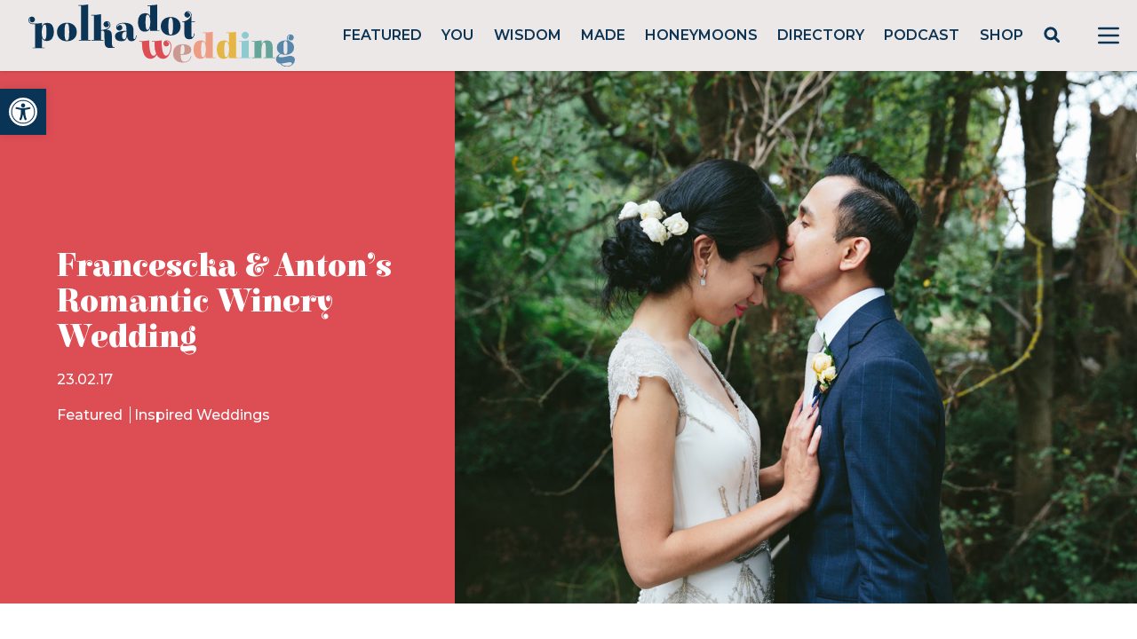

--- FILE ---
content_type: text/html; charset=utf-8
request_url: https://www.google.com/recaptcha/api2/anchor?ar=1&k=6LcQauMZAAAAADOdjzSRcxNyKJga20cWTdsZKu66&co=aHR0cHM6Ly9wb2xrYWRvdHdlZGRpbmcuY29tOjQ0Mw..&hl=en&v=PoyoqOPhxBO7pBk68S4YbpHZ&theme=light&size=normal&anchor-ms=20000&execute-ms=30000&cb=cans17ppmanl
body_size: 49461
content:
<!DOCTYPE HTML><html dir="ltr" lang="en"><head><meta http-equiv="Content-Type" content="text/html; charset=UTF-8">
<meta http-equiv="X-UA-Compatible" content="IE=edge">
<title>reCAPTCHA</title>
<style type="text/css">
/* cyrillic-ext */
@font-face {
  font-family: 'Roboto';
  font-style: normal;
  font-weight: 400;
  font-stretch: 100%;
  src: url(//fonts.gstatic.com/s/roboto/v48/KFO7CnqEu92Fr1ME7kSn66aGLdTylUAMa3GUBHMdazTgWw.woff2) format('woff2');
  unicode-range: U+0460-052F, U+1C80-1C8A, U+20B4, U+2DE0-2DFF, U+A640-A69F, U+FE2E-FE2F;
}
/* cyrillic */
@font-face {
  font-family: 'Roboto';
  font-style: normal;
  font-weight: 400;
  font-stretch: 100%;
  src: url(//fonts.gstatic.com/s/roboto/v48/KFO7CnqEu92Fr1ME7kSn66aGLdTylUAMa3iUBHMdazTgWw.woff2) format('woff2');
  unicode-range: U+0301, U+0400-045F, U+0490-0491, U+04B0-04B1, U+2116;
}
/* greek-ext */
@font-face {
  font-family: 'Roboto';
  font-style: normal;
  font-weight: 400;
  font-stretch: 100%;
  src: url(//fonts.gstatic.com/s/roboto/v48/KFO7CnqEu92Fr1ME7kSn66aGLdTylUAMa3CUBHMdazTgWw.woff2) format('woff2');
  unicode-range: U+1F00-1FFF;
}
/* greek */
@font-face {
  font-family: 'Roboto';
  font-style: normal;
  font-weight: 400;
  font-stretch: 100%;
  src: url(//fonts.gstatic.com/s/roboto/v48/KFO7CnqEu92Fr1ME7kSn66aGLdTylUAMa3-UBHMdazTgWw.woff2) format('woff2');
  unicode-range: U+0370-0377, U+037A-037F, U+0384-038A, U+038C, U+038E-03A1, U+03A3-03FF;
}
/* math */
@font-face {
  font-family: 'Roboto';
  font-style: normal;
  font-weight: 400;
  font-stretch: 100%;
  src: url(//fonts.gstatic.com/s/roboto/v48/KFO7CnqEu92Fr1ME7kSn66aGLdTylUAMawCUBHMdazTgWw.woff2) format('woff2');
  unicode-range: U+0302-0303, U+0305, U+0307-0308, U+0310, U+0312, U+0315, U+031A, U+0326-0327, U+032C, U+032F-0330, U+0332-0333, U+0338, U+033A, U+0346, U+034D, U+0391-03A1, U+03A3-03A9, U+03B1-03C9, U+03D1, U+03D5-03D6, U+03F0-03F1, U+03F4-03F5, U+2016-2017, U+2034-2038, U+203C, U+2040, U+2043, U+2047, U+2050, U+2057, U+205F, U+2070-2071, U+2074-208E, U+2090-209C, U+20D0-20DC, U+20E1, U+20E5-20EF, U+2100-2112, U+2114-2115, U+2117-2121, U+2123-214F, U+2190, U+2192, U+2194-21AE, U+21B0-21E5, U+21F1-21F2, U+21F4-2211, U+2213-2214, U+2216-22FF, U+2308-230B, U+2310, U+2319, U+231C-2321, U+2336-237A, U+237C, U+2395, U+239B-23B7, U+23D0, U+23DC-23E1, U+2474-2475, U+25AF, U+25B3, U+25B7, U+25BD, U+25C1, U+25CA, U+25CC, U+25FB, U+266D-266F, U+27C0-27FF, U+2900-2AFF, U+2B0E-2B11, U+2B30-2B4C, U+2BFE, U+3030, U+FF5B, U+FF5D, U+1D400-1D7FF, U+1EE00-1EEFF;
}
/* symbols */
@font-face {
  font-family: 'Roboto';
  font-style: normal;
  font-weight: 400;
  font-stretch: 100%;
  src: url(//fonts.gstatic.com/s/roboto/v48/KFO7CnqEu92Fr1ME7kSn66aGLdTylUAMaxKUBHMdazTgWw.woff2) format('woff2');
  unicode-range: U+0001-000C, U+000E-001F, U+007F-009F, U+20DD-20E0, U+20E2-20E4, U+2150-218F, U+2190, U+2192, U+2194-2199, U+21AF, U+21E6-21F0, U+21F3, U+2218-2219, U+2299, U+22C4-22C6, U+2300-243F, U+2440-244A, U+2460-24FF, U+25A0-27BF, U+2800-28FF, U+2921-2922, U+2981, U+29BF, U+29EB, U+2B00-2BFF, U+4DC0-4DFF, U+FFF9-FFFB, U+10140-1018E, U+10190-1019C, U+101A0, U+101D0-101FD, U+102E0-102FB, U+10E60-10E7E, U+1D2C0-1D2D3, U+1D2E0-1D37F, U+1F000-1F0FF, U+1F100-1F1AD, U+1F1E6-1F1FF, U+1F30D-1F30F, U+1F315, U+1F31C, U+1F31E, U+1F320-1F32C, U+1F336, U+1F378, U+1F37D, U+1F382, U+1F393-1F39F, U+1F3A7-1F3A8, U+1F3AC-1F3AF, U+1F3C2, U+1F3C4-1F3C6, U+1F3CA-1F3CE, U+1F3D4-1F3E0, U+1F3ED, U+1F3F1-1F3F3, U+1F3F5-1F3F7, U+1F408, U+1F415, U+1F41F, U+1F426, U+1F43F, U+1F441-1F442, U+1F444, U+1F446-1F449, U+1F44C-1F44E, U+1F453, U+1F46A, U+1F47D, U+1F4A3, U+1F4B0, U+1F4B3, U+1F4B9, U+1F4BB, U+1F4BF, U+1F4C8-1F4CB, U+1F4D6, U+1F4DA, U+1F4DF, U+1F4E3-1F4E6, U+1F4EA-1F4ED, U+1F4F7, U+1F4F9-1F4FB, U+1F4FD-1F4FE, U+1F503, U+1F507-1F50B, U+1F50D, U+1F512-1F513, U+1F53E-1F54A, U+1F54F-1F5FA, U+1F610, U+1F650-1F67F, U+1F687, U+1F68D, U+1F691, U+1F694, U+1F698, U+1F6AD, U+1F6B2, U+1F6B9-1F6BA, U+1F6BC, U+1F6C6-1F6CF, U+1F6D3-1F6D7, U+1F6E0-1F6EA, U+1F6F0-1F6F3, U+1F6F7-1F6FC, U+1F700-1F7FF, U+1F800-1F80B, U+1F810-1F847, U+1F850-1F859, U+1F860-1F887, U+1F890-1F8AD, U+1F8B0-1F8BB, U+1F8C0-1F8C1, U+1F900-1F90B, U+1F93B, U+1F946, U+1F984, U+1F996, U+1F9E9, U+1FA00-1FA6F, U+1FA70-1FA7C, U+1FA80-1FA89, U+1FA8F-1FAC6, U+1FACE-1FADC, U+1FADF-1FAE9, U+1FAF0-1FAF8, U+1FB00-1FBFF;
}
/* vietnamese */
@font-face {
  font-family: 'Roboto';
  font-style: normal;
  font-weight: 400;
  font-stretch: 100%;
  src: url(//fonts.gstatic.com/s/roboto/v48/KFO7CnqEu92Fr1ME7kSn66aGLdTylUAMa3OUBHMdazTgWw.woff2) format('woff2');
  unicode-range: U+0102-0103, U+0110-0111, U+0128-0129, U+0168-0169, U+01A0-01A1, U+01AF-01B0, U+0300-0301, U+0303-0304, U+0308-0309, U+0323, U+0329, U+1EA0-1EF9, U+20AB;
}
/* latin-ext */
@font-face {
  font-family: 'Roboto';
  font-style: normal;
  font-weight: 400;
  font-stretch: 100%;
  src: url(//fonts.gstatic.com/s/roboto/v48/KFO7CnqEu92Fr1ME7kSn66aGLdTylUAMa3KUBHMdazTgWw.woff2) format('woff2');
  unicode-range: U+0100-02BA, U+02BD-02C5, U+02C7-02CC, U+02CE-02D7, U+02DD-02FF, U+0304, U+0308, U+0329, U+1D00-1DBF, U+1E00-1E9F, U+1EF2-1EFF, U+2020, U+20A0-20AB, U+20AD-20C0, U+2113, U+2C60-2C7F, U+A720-A7FF;
}
/* latin */
@font-face {
  font-family: 'Roboto';
  font-style: normal;
  font-weight: 400;
  font-stretch: 100%;
  src: url(//fonts.gstatic.com/s/roboto/v48/KFO7CnqEu92Fr1ME7kSn66aGLdTylUAMa3yUBHMdazQ.woff2) format('woff2');
  unicode-range: U+0000-00FF, U+0131, U+0152-0153, U+02BB-02BC, U+02C6, U+02DA, U+02DC, U+0304, U+0308, U+0329, U+2000-206F, U+20AC, U+2122, U+2191, U+2193, U+2212, U+2215, U+FEFF, U+FFFD;
}
/* cyrillic-ext */
@font-face {
  font-family: 'Roboto';
  font-style: normal;
  font-weight: 500;
  font-stretch: 100%;
  src: url(//fonts.gstatic.com/s/roboto/v48/KFO7CnqEu92Fr1ME7kSn66aGLdTylUAMa3GUBHMdazTgWw.woff2) format('woff2');
  unicode-range: U+0460-052F, U+1C80-1C8A, U+20B4, U+2DE0-2DFF, U+A640-A69F, U+FE2E-FE2F;
}
/* cyrillic */
@font-face {
  font-family: 'Roboto';
  font-style: normal;
  font-weight: 500;
  font-stretch: 100%;
  src: url(//fonts.gstatic.com/s/roboto/v48/KFO7CnqEu92Fr1ME7kSn66aGLdTylUAMa3iUBHMdazTgWw.woff2) format('woff2');
  unicode-range: U+0301, U+0400-045F, U+0490-0491, U+04B0-04B1, U+2116;
}
/* greek-ext */
@font-face {
  font-family: 'Roboto';
  font-style: normal;
  font-weight: 500;
  font-stretch: 100%;
  src: url(//fonts.gstatic.com/s/roboto/v48/KFO7CnqEu92Fr1ME7kSn66aGLdTylUAMa3CUBHMdazTgWw.woff2) format('woff2');
  unicode-range: U+1F00-1FFF;
}
/* greek */
@font-face {
  font-family: 'Roboto';
  font-style: normal;
  font-weight: 500;
  font-stretch: 100%;
  src: url(//fonts.gstatic.com/s/roboto/v48/KFO7CnqEu92Fr1ME7kSn66aGLdTylUAMa3-UBHMdazTgWw.woff2) format('woff2');
  unicode-range: U+0370-0377, U+037A-037F, U+0384-038A, U+038C, U+038E-03A1, U+03A3-03FF;
}
/* math */
@font-face {
  font-family: 'Roboto';
  font-style: normal;
  font-weight: 500;
  font-stretch: 100%;
  src: url(//fonts.gstatic.com/s/roboto/v48/KFO7CnqEu92Fr1ME7kSn66aGLdTylUAMawCUBHMdazTgWw.woff2) format('woff2');
  unicode-range: U+0302-0303, U+0305, U+0307-0308, U+0310, U+0312, U+0315, U+031A, U+0326-0327, U+032C, U+032F-0330, U+0332-0333, U+0338, U+033A, U+0346, U+034D, U+0391-03A1, U+03A3-03A9, U+03B1-03C9, U+03D1, U+03D5-03D6, U+03F0-03F1, U+03F4-03F5, U+2016-2017, U+2034-2038, U+203C, U+2040, U+2043, U+2047, U+2050, U+2057, U+205F, U+2070-2071, U+2074-208E, U+2090-209C, U+20D0-20DC, U+20E1, U+20E5-20EF, U+2100-2112, U+2114-2115, U+2117-2121, U+2123-214F, U+2190, U+2192, U+2194-21AE, U+21B0-21E5, U+21F1-21F2, U+21F4-2211, U+2213-2214, U+2216-22FF, U+2308-230B, U+2310, U+2319, U+231C-2321, U+2336-237A, U+237C, U+2395, U+239B-23B7, U+23D0, U+23DC-23E1, U+2474-2475, U+25AF, U+25B3, U+25B7, U+25BD, U+25C1, U+25CA, U+25CC, U+25FB, U+266D-266F, U+27C0-27FF, U+2900-2AFF, U+2B0E-2B11, U+2B30-2B4C, U+2BFE, U+3030, U+FF5B, U+FF5D, U+1D400-1D7FF, U+1EE00-1EEFF;
}
/* symbols */
@font-face {
  font-family: 'Roboto';
  font-style: normal;
  font-weight: 500;
  font-stretch: 100%;
  src: url(//fonts.gstatic.com/s/roboto/v48/KFO7CnqEu92Fr1ME7kSn66aGLdTylUAMaxKUBHMdazTgWw.woff2) format('woff2');
  unicode-range: U+0001-000C, U+000E-001F, U+007F-009F, U+20DD-20E0, U+20E2-20E4, U+2150-218F, U+2190, U+2192, U+2194-2199, U+21AF, U+21E6-21F0, U+21F3, U+2218-2219, U+2299, U+22C4-22C6, U+2300-243F, U+2440-244A, U+2460-24FF, U+25A0-27BF, U+2800-28FF, U+2921-2922, U+2981, U+29BF, U+29EB, U+2B00-2BFF, U+4DC0-4DFF, U+FFF9-FFFB, U+10140-1018E, U+10190-1019C, U+101A0, U+101D0-101FD, U+102E0-102FB, U+10E60-10E7E, U+1D2C0-1D2D3, U+1D2E0-1D37F, U+1F000-1F0FF, U+1F100-1F1AD, U+1F1E6-1F1FF, U+1F30D-1F30F, U+1F315, U+1F31C, U+1F31E, U+1F320-1F32C, U+1F336, U+1F378, U+1F37D, U+1F382, U+1F393-1F39F, U+1F3A7-1F3A8, U+1F3AC-1F3AF, U+1F3C2, U+1F3C4-1F3C6, U+1F3CA-1F3CE, U+1F3D4-1F3E0, U+1F3ED, U+1F3F1-1F3F3, U+1F3F5-1F3F7, U+1F408, U+1F415, U+1F41F, U+1F426, U+1F43F, U+1F441-1F442, U+1F444, U+1F446-1F449, U+1F44C-1F44E, U+1F453, U+1F46A, U+1F47D, U+1F4A3, U+1F4B0, U+1F4B3, U+1F4B9, U+1F4BB, U+1F4BF, U+1F4C8-1F4CB, U+1F4D6, U+1F4DA, U+1F4DF, U+1F4E3-1F4E6, U+1F4EA-1F4ED, U+1F4F7, U+1F4F9-1F4FB, U+1F4FD-1F4FE, U+1F503, U+1F507-1F50B, U+1F50D, U+1F512-1F513, U+1F53E-1F54A, U+1F54F-1F5FA, U+1F610, U+1F650-1F67F, U+1F687, U+1F68D, U+1F691, U+1F694, U+1F698, U+1F6AD, U+1F6B2, U+1F6B9-1F6BA, U+1F6BC, U+1F6C6-1F6CF, U+1F6D3-1F6D7, U+1F6E0-1F6EA, U+1F6F0-1F6F3, U+1F6F7-1F6FC, U+1F700-1F7FF, U+1F800-1F80B, U+1F810-1F847, U+1F850-1F859, U+1F860-1F887, U+1F890-1F8AD, U+1F8B0-1F8BB, U+1F8C0-1F8C1, U+1F900-1F90B, U+1F93B, U+1F946, U+1F984, U+1F996, U+1F9E9, U+1FA00-1FA6F, U+1FA70-1FA7C, U+1FA80-1FA89, U+1FA8F-1FAC6, U+1FACE-1FADC, U+1FADF-1FAE9, U+1FAF0-1FAF8, U+1FB00-1FBFF;
}
/* vietnamese */
@font-face {
  font-family: 'Roboto';
  font-style: normal;
  font-weight: 500;
  font-stretch: 100%;
  src: url(//fonts.gstatic.com/s/roboto/v48/KFO7CnqEu92Fr1ME7kSn66aGLdTylUAMa3OUBHMdazTgWw.woff2) format('woff2');
  unicode-range: U+0102-0103, U+0110-0111, U+0128-0129, U+0168-0169, U+01A0-01A1, U+01AF-01B0, U+0300-0301, U+0303-0304, U+0308-0309, U+0323, U+0329, U+1EA0-1EF9, U+20AB;
}
/* latin-ext */
@font-face {
  font-family: 'Roboto';
  font-style: normal;
  font-weight: 500;
  font-stretch: 100%;
  src: url(//fonts.gstatic.com/s/roboto/v48/KFO7CnqEu92Fr1ME7kSn66aGLdTylUAMa3KUBHMdazTgWw.woff2) format('woff2');
  unicode-range: U+0100-02BA, U+02BD-02C5, U+02C7-02CC, U+02CE-02D7, U+02DD-02FF, U+0304, U+0308, U+0329, U+1D00-1DBF, U+1E00-1E9F, U+1EF2-1EFF, U+2020, U+20A0-20AB, U+20AD-20C0, U+2113, U+2C60-2C7F, U+A720-A7FF;
}
/* latin */
@font-face {
  font-family: 'Roboto';
  font-style: normal;
  font-weight: 500;
  font-stretch: 100%;
  src: url(//fonts.gstatic.com/s/roboto/v48/KFO7CnqEu92Fr1ME7kSn66aGLdTylUAMa3yUBHMdazQ.woff2) format('woff2');
  unicode-range: U+0000-00FF, U+0131, U+0152-0153, U+02BB-02BC, U+02C6, U+02DA, U+02DC, U+0304, U+0308, U+0329, U+2000-206F, U+20AC, U+2122, U+2191, U+2193, U+2212, U+2215, U+FEFF, U+FFFD;
}
/* cyrillic-ext */
@font-face {
  font-family: 'Roboto';
  font-style: normal;
  font-weight: 900;
  font-stretch: 100%;
  src: url(//fonts.gstatic.com/s/roboto/v48/KFO7CnqEu92Fr1ME7kSn66aGLdTylUAMa3GUBHMdazTgWw.woff2) format('woff2');
  unicode-range: U+0460-052F, U+1C80-1C8A, U+20B4, U+2DE0-2DFF, U+A640-A69F, U+FE2E-FE2F;
}
/* cyrillic */
@font-face {
  font-family: 'Roboto';
  font-style: normal;
  font-weight: 900;
  font-stretch: 100%;
  src: url(//fonts.gstatic.com/s/roboto/v48/KFO7CnqEu92Fr1ME7kSn66aGLdTylUAMa3iUBHMdazTgWw.woff2) format('woff2');
  unicode-range: U+0301, U+0400-045F, U+0490-0491, U+04B0-04B1, U+2116;
}
/* greek-ext */
@font-face {
  font-family: 'Roboto';
  font-style: normal;
  font-weight: 900;
  font-stretch: 100%;
  src: url(//fonts.gstatic.com/s/roboto/v48/KFO7CnqEu92Fr1ME7kSn66aGLdTylUAMa3CUBHMdazTgWw.woff2) format('woff2');
  unicode-range: U+1F00-1FFF;
}
/* greek */
@font-face {
  font-family: 'Roboto';
  font-style: normal;
  font-weight: 900;
  font-stretch: 100%;
  src: url(//fonts.gstatic.com/s/roboto/v48/KFO7CnqEu92Fr1ME7kSn66aGLdTylUAMa3-UBHMdazTgWw.woff2) format('woff2');
  unicode-range: U+0370-0377, U+037A-037F, U+0384-038A, U+038C, U+038E-03A1, U+03A3-03FF;
}
/* math */
@font-face {
  font-family: 'Roboto';
  font-style: normal;
  font-weight: 900;
  font-stretch: 100%;
  src: url(//fonts.gstatic.com/s/roboto/v48/KFO7CnqEu92Fr1ME7kSn66aGLdTylUAMawCUBHMdazTgWw.woff2) format('woff2');
  unicode-range: U+0302-0303, U+0305, U+0307-0308, U+0310, U+0312, U+0315, U+031A, U+0326-0327, U+032C, U+032F-0330, U+0332-0333, U+0338, U+033A, U+0346, U+034D, U+0391-03A1, U+03A3-03A9, U+03B1-03C9, U+03D1, U+03D5-03D6, U+03F0-03F1, U+03F4-03F5, U+2016-2017, U+2034-2038, U+203C, U+2040, U+2043, U+2047, U+2050, U+2057, U+205F, U+2070-2071, U+2074-208E, U+2090-209C, U+20D0-20DC, U+20E1, U+20E5-20EF, U+2100-2112, U+2114-2115, U+2117-2121, U+2123-214F, U+2190, U+2192, U+2194-21AE, U+21B0-21E5, U+21F1-21F2, U+21F4-2211, U+2213-2214, U+2216-22FF, U+2308-230B, U+2310, U+2319, U+231C-2321, U+2336-237A, U+237C, U+2395, U+239B-23B7, U+23D0, U+23DC-23E1, U+2474-2475, U+25AF, U+25B3, U+25B7, U+25BD, U+25C1, U+25CA, U+25CC, U+25FB, U+266D-266F, U+27C0-27FF, U+2900-2AFF, U+2B0E-2B11, U+2B30-2B4C, U+2BFE, U+3030, U+FF5B, U+FF5D, U+1D400-1D7FF, U+1EE00-1EEFF;
}
/* symbols */
@font-face {
  font-family: 'Roboto';
  font-style: normal;
  font-weight: 900;
  font-stretch: 100%;
  src: url(//fonts.gstatic.com/s/roboto/v48/KFO7CnqEu92Fr1ME7kSn66aGLdTylUAMaxKUBHMdazTgWw.woff2) format('woff2');
  unicode-range: U+0001-000C, U+000E-001F, U+007F-009F, U+20DD-20E0, U+20E2-20E4, U+2150-218F, U+2190, U+2192, U+2194-2199, U+21AF, U+21E6-21F0, U+21F3, U+2218-2219, U+2299, U+22C4-22C6, U+2300-243F, U+2440-244A, U+2460-24FF, U+25A0-27BF, U+2800-28FF, U+2921-2922, U+2981, U+29BF, U+29EB, U+2B00-2BFF, U+4DC0-4DFF, U+FFF9-FFFB, U+10140-1018E, U+10190-1019C, U+101A0, U+101D0-101FD, U+102E0-102FB, U+10E60-10E7E, U+1D2C0-1D2D3, U+1D2E0-1D37F, U+1F000-1F0FF, U+1F100-1F1AD, U+1F1E6-1F1FF, U+1F30D-1F30F, U+1F315, U+1F31C, U+1F31E, U+1F320-1F32C, U+1F336, U+1F378, U+1F37D, U+1F382, U+1F393-1F39F, U+1F3A7-1F3A8, U+1F3AC-1F3AF, U+1F3C2, U+1F3C4-1F3C6, U+1F3CA-1F3CE, U+1F3D4-1F3E0, U+1F3ED, U+1F3F1-1F3F3, U+1F3F5-1F3F7, U+1F408, U+1F415, U+1F41F, U+1F426, U+1F43F, U+1F441-1F442, U+1F444, U+1F446-1F449, U+1F44C-1F44E, U+1F453, U+1F46A, U+1F47D, U+1F4A3, U+1F4B0, U+1F4B3, U+1F4B9, U+1F4BB, U+1F4BF, U+1F4C8-1F4CB, U+1F4D6, U+1F4DA, U+1F4DF, U+1F4E3-1F4E6, U+1F4EA-1F4ED, U+1F4F7, U+1F4F9-1F4FB, U+1F4FD-1F4FE, U+1F503, U+1F507-1F50B, U+1F50D, U+1F512-1F513, U+1F53E-1F54A, U+1F54F-1F5FA, U+1F610, U+1F650-1F67F, U+1F687, U+1F68D, U+1F691, U+1F694, U+1F698, U+1F6AD, U+1F6B2, U+1F6B9-1F6BA, U+1F6BC, U+1F6C6-1F6CF, U+1F6D3-1F6D7, U+1F6E0-1F6EA, U+1F6F0-1F6F3, U+1F6F7-1F6FC, U+1F700-1F7FF, U+1F800-1F80B, U+1F810-1F847, U+1F850-1F859, U+1F860-1F887, U+1F890-1F8AD, U+1F8B0-1F8BB, U+1F8C0-1F8C1, U+1F900-1F90B, U+1F93B, U+1F946, U+1F984, U+1F996, U+1F9E9, U+1FA00-1FA6F, U+1FA70-1FA7C, U+1FA80-1FA89, U+1FA8F-1FAC6, U+1FACE-1FADC, U+1FADF-1FAE9, U+1FAF0-1FAF8, U+1FB00-1FBFF;
}
/* vietnamese */
@font-face {
  font-family: 'Roboto';
  font-style: normal;
  font-weight: 900;
  font-stretch: 100%;
  src: url(//fonts.gstatic.com/s/roboto/v48/KFO7CnqEu92Fr1ME7kSn66aGLdTylUAMa3OUBHMdazTgWw.woff2) format('woff2');
  unicode-range: U+0102-0103, U+0110-0111, U+0128-0129, U+0168-0169, U+01A0-01A1, U+01AF-01B0, U+0300-0301, U+0303-0304, U+0308-0309, U+0323, U+0329, U+1EA0-1EF9, U+20AB;
}
/* latin-ext */
@font-face {
  font-family: 'Roboto';
  font-style: normal;
  font-weight: 900;
  font-stretch: 100%;
  src: url(//fonts.gstatic.com/s/roboto/v48/KFO7CnqEu92Fr1ME7kSn66aGLdTylUAMa3KUBHMdazTgWw.woff2) format('woff2');
  unicode-range: U+0100-02BA, U+02BD-02C5, U+02C7-02CC, U+02CE-02D7, U+02DD-02FF, U+0304, U+0308, U+0329, U+1D00-1DBF, U+1E00-1E9F, U+1EF2-1EFF, U+2020, U+20A0-20AB, U+20AD-20C0, U+2113, U+2C60-2C7F, U+A720-A7FF;
}
/* latin */
@font-face {
  font-family: 'Roboto';
  font-style: normal;
  font-weight: 900;
  font-stretch: 100%;
  src: url(//fonts.gstatic.com/s/roboto/v48/KFO7CnqEu92Fr1ME7kSn66aGLdTylUAMa3yUBHMdazQ.woff2) format('woff2');
  unicode-range: U+0000-00FF, U+0131, U+0152-0153, U+02BB-02BC, U+02C6, U+02DA, U+02DC, U+0304, U+0308, U+0329, U+2000-206F, U+20AC, U+2122, U+2191, U+2193, U+2212, U+2215, U+FEFF, U+FFFD;
}

</style>
<link rel="stylesheet" type="text/css" href="https://www.gstatic.com/recaptcha/releases/PoyoqOPhxBO7pBk68S4YbpHZ/styles__ltr.css">
<script nonce="p3znge7toC3M3nwbQxHYAQ" type="text/javascript">window['__recaptcha_api'] = 'https://www.google.com/recaptcha/api2/';</script>
<script type="text/javascript" src="https://www.gstatic.com/recaptcha/releases/PoyoqOPhxBO7pBk68S4YbpHZ/recaptcha__en.js" nonce="p3znge7toC3M3nwbQxHYAQ">
      
    </script></head>
<body><div id="rc-anchor-alert" class="rc-anchor-alert"></div>
<input type="hidden" id="recaptcha-token" value="[base64]">
<script type="text/javascript" nonce="p3znge7toC3M3nwbQxHYAQ">
      recaptcha.anchor.Main.init("[\x22ainput\x22,[\x22bgdata\x22,\x22\x22,\[base64]/[base64]/[base64]/[base64]/[base64]/[base64]/[base64]/[base64]/[base64]/[base64]\\u003d\x22,\[base64]\\u003d\x22,\x22IGTCvsKzwp0Gwq8MJcKJwpXCixsyw7DDpMOELjrCpxUXw5dCw4/DlMOFw5YUwr7CjlA3w4Ukw4kuRmzChsOpC8OyNMOSD8Kbc8KGGn1wUABCQ0/[base64]/Y8O0YMKSGgDDm8OAwrXCh1hbP8KVSFIqwpfDmsK/P8KhZsKKwrdgwrLCujoewrc3QUXDvG8/[base64]/[base64]/CpMKNwp5Nw5rCjcOzYcOZfsK6w5TCgg99K1fDigwKwq45w5zDjsOmfjRhwrzCuHNxw6jClsOgD8OlTcK/RAp7w4rDkzrCrEnConF8c8Kqw6BzaTEbwpJofibCrycKesKtwobCrxFQw43CgDfCjcOtwqjDiDzDvcK3MMKDw6XCoyPDssOEwozCnGLClT9QwqEVwocaBFXCo8Oxw5zDgMOzXsORNDHCnMOndyQ6w6MAXjvDmzvCgVkwEsO6Z3/DvELCs8KCwpPChsKXRm1kwpnDmcKZwq8ow4gyw7HDhzjCnMKKw6FPw7NPw5d3wpZUNsKdBkrDt8OXwoTDlMOAFsKnw7jDjUECQsOWdi/DvX1+R8K/DcOPw4NwQlhEwo8YwqrCqMK6ZnnDmMOFHcOUOcOswoHCri13dsKbwpdVOm/CtAnCiRjDiMKxw5V+P2bClcKOwpTCqBlnRMOww4/[base64]/[base64]/CpMKJQ8O5Okd2Hj3DlF8Fw6DDh0IAJMKHwoR7w6ETw4Mqw5F9QVpuLcKhSMOrw6BWwqZbw5LDjMKlGsOIwqkdCBoOFcKJwolaVQQkbkMiwo7DpMKOIcO2JcKaGz7Cr3/[base64]/DvsO/FX9Zw6/[base64]/Cq8KYw4/[base64]/Ct8KCw7HDsTnCi1TDtsKUw6tmI8O4a1BCF8KeNcOdF8OxLxUFAMKpw4MiDiDDl8K3ecK6wownw64YNH1Dw6AYwp/Dr8KbLMK4wrALwqzDtsKvwpTCjnYGd8O3wprDl3rDr8O8w7M2wq5YwpLCvMO1w7zCqjh4w51vwrB7w7/[base64]/DuXFZw4vDo0ZXCcOfwr7DihXCmS9Tw53CiVMPwoTCn8KOQcOJdsKNw6PCplxlUQDDvmR9woR1Oy3DjwkcwoPCtcKnJkMLwoNjwpZbwr0yw5IXKMO2eMOowrd2wolWQk7DuFAnZ8ONwpLCsQh+wrMeworDosO2IsKfMcO/WXI2wqVnwr3CucK2I8KRYEkoBMOoEWbCvW/DizrDoMKYS8Oaw6UJGcOOw53ChV4awqjCuMOpQMKYwrzCgyrDoVh/[base64]/Dl8KFw6ICw6Uiwp0Nw5U9EUfDmcO6J8KeN8OmJsKXW8Ojwp8lw5BQVxEYQ24Yw53DkWPDp2ZBwo3Dt8O1SgErPwTDn8KwEylYD8KhfyfDtMOeKgwTw6Vyw6zChMKZEW3Cnm/[base64]/DksO6CG/DqnfDgD0Lw6/[base64]/w4nCtsOtMmRJw5HDsXXCs8O/[base64]/ChRR8wqPDrCLCosO7dgJRJBrClcOjdsOIw7cIWMKJw7PCtAnCucO0CsObDRfDtCU8wo/Cgj/CmxUuT8K0w7LDkTnCg8KvP8KqWC9FT8OtwrsMBCjCrxzCg0xLK8OGEMOEwpfDgSLDt8KcRTPDshjCgUs5ZcKnwr7CmyDCqSrCiV7CimrCjz3CpRoxBxHDhcO6JsOnwonCiMOCZCAcwrDDm8OFwqQCdD07CcKgw4dKKMO5w7VCw5bChsO4GDwnwpXCoWMmw5/Dl25Mwo0Pw4VWbHHCi8OMw7nCssOUCS/[base64]/Ds8Ocwr7CmMOuwpY4wpIRwpoKw5BQw70ew4PCjcOWwrJowpM8XWfChcKAwoc0wpVWw6V+N8OEFcKfw4bDicOWw4dicXLDsMO0w4/ClFnDvsKvw5vCocOqwrcid8OOa8KmT8OeWcKhwoJsdMO1aTsHw5HDuRcpw7dyw7zDkRfDg8OEWsOIMmHDtcKNw7TDuAdUwpQaNTgPw4sHUMKQIcOZw5JECixSwoVOFirCg3c/Z8OnSk0AaMKPwpHDsS54P8KQUMK5EcO9dyTCtEzDs8OnwqrCv8KYwpfDrsOHV8KJwooDbsKHwq0BwpfCtngewqw0w6PDgxDDhw0UMsOsJMOLfSdAw4kmdcKGVsOJSx9pLlXDuCXDplfChjfDn8K4dsOIwr/DjyFYw5APbMKUKyLCgcOSw7J1OE5/w79Ew7VkUsKpwrgocjLDjjpmw59fwrYBCVJowr7ClsOVRS/DqBTDv8OQJMKmBcKzYztld8K1w4TCmsKpwopKfMKfw7JUHzcCXxjDlcKFwo16wq8qOsK/w6oDEkBQIArDoytiwpXCqMKcw5PCpmBcw79gaSjCiMKNC3xywqnChsKeUQBhKWXDr8OCw6d1w7PDsMOkV0ghw4dXWcKzV8KgHg/[base64]/RsKdw7PCvRnDhMKBw5t0fMORNsOsd8Oaw6TDvsOYU8OgMBPDvGt/w6dXw6zCu8OjGcOiQ8O7AsO+TGkgWVDCryLClcKzPxx4wrEhw5fDg2dtFS/DrT5mRcKYCsOrw7DCucOqwr3CjCLCt1jDrAluw4nCoAbCrsOSwr/CgVjDl8KCw4RewqZ0wr5dw7YuajzCukfCpnITw6HDnzhxBcOFwqAOwrtPM8Kuw6rCvMOUJsKYwpbDpBnCv2PDgHbDm8K/dCAhwr8uVHwEwpzDinUbRijCnMKaTcOXOlfCocOZScO3cMKOa1rDoBXCmMO5a3czfcO0YcKYwqbDt0TDvXQFwqvDisOfTcOww5LCnmnDjMONw6LDpcKBIMOpwrDDghpOw7NNLMKqwpXCnXlte07Dvhxrw5/CrMK6WsONw6jDmMK2OMOmw6d8bMO3M8KJe8K9STF6wqo6wpNawoUPwp/DsjcRwq5xdj3Cn1YhwpHDv8KaE18sTy4qUR7DqcOzwr/DlmByw7UUCxpvMlljwr8NUUAMM0RWOm/Chm1Yw7PDo3XDuMKQw53CvllAIVdlwrPDhXnCgcOYw6lBwqFcw7rDisOXwrwgVCLCqMK5woh4w4RowrzDr8KDw4fDik8TdDAtw59bCC4efy/DqcKawqRwD0dTe28PwpPCkkPDl0rChSjChBrCsMK8QAdWw7vCv1MHw6bClcOjUQXDhcOxK8KTw4hGGcOvw4hjJzvDmHDDl1/Dt3lYwq9dw6k9G8KBw4wLwpx1LQZEw4nDsC3Dnnk9w7hAYjbDhsKXZC40wq8KbsOXQcOkwofCqsKVRxs/[base64]/wqvDnlbCt8KLam4ZLFPDqMKxJ8KZwrDCucKuYhTCkAfDgRlkw4bCk8Oaw6QlwoXDj1bDu3TDvx9nRCcEJ8K9DcOvDMO3wqYWw7QDdQLCtlprw4gqAQbDu8Orwp0bTsOywqREZUkYwoIJw581T8OcPj3DrlQfcMOkLwgdSsKhwq0Sw4fCncOHVS/ChT/DnhLCpsO4PRjCocO/[base64]/CvsOIw4hsw6M7wrHDmhfCmxJZwrAxSxPDrsK3ITDDkcK3PjPDocOTXMK4dRfDrMKMw4LChBMbdsOlwpnCnwRqw4BLworCkzwBwp5vQx1YLsOFw4xXwoMYwqgIJWF9w5lvwoRMQksIDcOPwrfDg0oawppLTwVPX0vDrMK8w55kTsO1EsOeMcOxJMOlwq/Cp3AHw43ChsKJGsKiw69rIMKnUjx8FVBEwoYuwrpGGMOVM0TDlwUINsOPw63Dk8Krw4APBgrDtcOaYW19IcKfwpDCkMO2wpnDhsOgwqvCosOEwr/[base64]/CrV7CmxQ9THXCh8OSw7NDw6BSwrFRwoR3YATCqGDDiMKad8OQOsO3SQgpwoXCjkoTwofCgGfCosKHYcOkYCHCrMOYwq/DjMKmwoUSw6fCoMOnwpPCj3BNwph1NXTDqsOTw6TDrsKdMSsZIi0ywrk/JMKnw5VfccOpw6rCssO3wqDDqsOww5Njw6zCpcO2w4oyw6h7wqjCrFMKE8KsPn96wpbDvsKUwolZw5how4PDozwFXMKtCcOXbUM5PSt1InUJXQXCnDzDvArCksOTwpIHwqTDvcKgcG0DcwtBwrFLJsKnwo/Ds8O7wrRVXsKLw5EyRsKXwrY+S8KgYUDChMO2VibCjMKoLFEUSsOew5RmXD9FF0rCj8OSSHAaDw/Dgn86w4LDtgB3wpbDmC/[base64]/w7vDiyUewrHCrHs0wofDjcKfQ8KSw7XCvsKSZErDhcKoZsKMAMKpw7pEIcOoSEDDksKGEB/Cn8OxwqjDhMO2JMK5wpLDp0fCh8OZcMKOwr4xLRrDgcOoGMKywrFcwp1rwrYsVsK9DGdqwrQtw44wE8K9w6LClWgYT8OUbwB8wrPDgcOswqIZw6gZw6NtwrHDtsO/TMO+CcKiw7R2wr3Cl0XCnMODC219UsK8JMK9UXFtVmLCssOfXcK4w4EZN8KYwqNBwptTwrplTsKjwp/CkMOQwoA2OsKOQsOyUhXDn8KAwrvDlMKHwqPCjH5bIcO5wrDDq0Bsw4vCvMOqDcOKwrvCkcKLcmMWw7PCjzM8woPCjsKwWGwXVMOYRzDDo8Ouw4nDkgRSDsK/J0PDk8KBWDwgfMOYZkxNw67CglgOw5oyE33DisKXwpHDvcOGw7/DmMOidMKLw4TCtsKQbMObw5TDhcK7wpHDkHAtIMKXwq7DuMOQw6A/G2EiM8OXwpjDugQtw61/w6PDrXJ4wq3DuHHCt8Kmw7XDs8OkwpzCm8KpIcOJBcKHBcOew6R9wpNrw4pWw5nCisKZw6cSZMKkaXXCugLCsCvDr8OZwr/CjG/CssKNajdsWCzCpy3DrsO4C8K0a3jCpMKiI0koUMO+bkLCtsKRH8OEw6dvXnk7w5HCq8Ksw7nDnh4pwojDgsKVN8KZA8OCWmjCo30wfhnDrWrCiC/DgS5QwpowOcOrw713D8KKT8KGH8K6wpBOOXfDm8Kfw4pwGMO3wpkGwrHCuxVvw7PDuixaXV5eKSDDl8Kjw7dXwr3Dr8Orw5BUw6vDj0gGw7cAQsKjSsOsTcK6wp7CtMKsDB/Cs2s8wrASwqI5wrYewppdEMOnw7nDlzswPsOxBEbDjcKLd2XDiXU7W3DCtHDDnWzDn8ODwrF+w7YLbSfDnmYmwqDCpsOFw4N3TsOpU0/DnmDDh8Kkw69Da8OXw4Mta8OiwqfDocKmw7/CpsKbwrt+w7IsV8O9wpsiwofCrh0bL8OLw53DiAJCwrHDncOTGwdcw4IjwpXCl8KXwr8aCcKWwrItwoTDrsOhBMKFAMOiw5ERCwvCr8OswpVEcxLDnU3CgylUw6rCkkt2wqHCgsOtO8KrJRUkwq7DrMKFGk/DgcKAL27DjVTCsTnDqTt3bMO6M8KkbsOaw6Few7EZwpzDgMKWwq7CuATCv8OvwqFKwonDh0XDknNOMkh8GznCl8OdwoIGJcOJwodMwqUswoMYU8Knw4TCtMOSRDdYGMOIwqp/w5PCsChEbcOORH7CmcOYOMKxZMO9w5tIw5JmDMOfIcKTJcOTwoXDqsK2w5XCqMOGDBvCrsOgwrwOw57Dv319wqFWwp/DsAcfwpPCuzh6woPDqcKKCgo+HsK0w6tuLFjDrE3Dl8KYwr4/[base64]/Ck8O0w4YdecOqWSLChSnDkcK2YU7CjhB6A8Ozwq8hw4vCosKjOSPCugFhIsOMBsKxChkSw5opOMO8AsOJb8O9wrpxwrpTdsOSwo4pHwYkwo1qXsKIwqtLw6Vlw6fCqls2DcOhw54Gw6YtwrzCosOrw5TDhcO/KcKeBjknw615PcOnwqLCoyrCkcKvwp/CrMKIAB7DpQ3Cp8KmQsOoJlQSc0MVw5bDu8OWw7wlwqJqw61Tw4NOJBpxHGxFwpHCgGtOBMOxwrvCqsKeQyvDj8KCWUYmwoxZLsKTwrjDrcO5wrNXD3Iyw5ByZsOoIDXDgMOAwo4qw5HDmcOCBMK5McOiasORXcKUw73DocOewr/DgyjChcKTTsOJwr4ZAXLDmDbCt8Ojwq7CjcKBw5LCrUzCgMOxwocHXMK4R8K7S383w515w4E8ZmduLcO3aWTDoHfCqsKqexTDkmjDsFIFEMOQwpnCi8OFw74Xw48Nw45sAsKzWMOca8KIwoIiWsOAwoE7EFrCqMKHMMOIwonCgcODb8K/GHnDsUVWw4UzXDvChnEkDsKjw7zCvEnDkmhPAsO0W3/CjSvCnsK2W8OVwoDDo3k3NcOSPsKiwoIOwqDDtG/[base64]/CvsKrw6gORsO/csKRwrtyVsKQwrF7w4rCucOWfcOzw6nDkMKuUSPDlDnDq8Ksw4vCs8KpNFZ+KMOdAsOlwq16wo0wEHMMCjMtwrHCiVvCiMKCfgHDj2TCmU06EHvDuzYRLsK0WcOxQkjCjFPDhMKGwqRWwrMLNybCvsOuw7o/[base64]/w5IswonDrXpARsKDDgh8w5nDssOmwqfDlsKwwqHCj8KFw58MNsKXwqNywpjCqMKlFG9Vw4LDo8OGwofDuMK6RcKawrYhAk87w443wpsNfTdnw4ocLcK1wrU0JhXDiAFcbyXCh8Ocw6bCncO1w6hmbHHCrDvDqw3DksO/[base64]/DjsOvWjN+I8KewpbDtDp7exbDlcO2N8OMSHEvV0rDi8KqCxMcfU8TUcK+eHPDo8OgWMKXMcKAwrbCuMO9KA/Dt0kxw7fDhsOxw6vCvcOkGVHCq2/[base64]/Cu8OMCgQ/wqBeaMOTw5ppVcOMM8K4w6HDogfDn8Oqw7jCpyh3wp3DqyXDi8K4QsKCwoTCiEQjw4U+QcOsw4tZIxHCpk5kfsOJwozDhsKIw5PCpgQqwqYlLhfDjCfCj0fDlMOkWQMsw57DksKgw63DusOfwrfDlMO0RTzCmcKSw7nDnmUIw7/[base64]/Duy/Ds0oMw5dvw4EXwoXCunwMAVZJwodYw7LChcOAbW4ILcO6w6QEAjNBwpFhwoYGGV1lwqHCpAzCtFMQGMOVWynCgsKmLQt0bXfDucOtw7jClSAvDcO9w5zCr2INE1jCuDvDqXF4wqFxLsOGwovCpcK+Lxolw5PChR3CiCVawp9/w63CqEAyXQE6wpLCgsKpDMKsNzrCq3rDn8K/wpLDmktpcMKWQFzDjQrCt8OcwrpCQjDDt8K3VAAgIyzDhsOMwqxjw5fDr8OJwrvDrsOowrPCg3DCuU8FECRvw5vCjcOEJmjDqcORwo1gwrnDhMOkwo/CgsO3wqvClsK0wpvCtcK5S8OZdcKmwq3DkGVawqnCvR0xZcKPNQInNsOXw4BOwrdBw4jDpcOBbUR8wpMaa8OZwoJSw5HCh1LCribCg0I4wrnCplBKw4lJLkLCs0zDo8OiPMOFWAYsesOMRMOyMxPDtxHCvsOUJjvDssOtworCiA8wRMOHRcOsw4ItVMKQw5/ClQgXw67CpsODehPDjxDDvcKrw6TDkBzDqm49f8K4HQzDtGDCk8O6w5UaY8KscT0UXMKvw63Clz3DmsOCBsOBw4zDscKqwq0ccWHCg3nDpgI/w6JYwrHDjcKrw57CuMKxw6bDvQVyWcKFeVEyaUXDo18fwprDtXXCvULCmsKgw7Bvw4Y2E8KYfcO3WcKjw7Z/HBDDlMKIw71WSMKjAx/[base64]/Cv8OXciRpIcKJwpHCmMOFwrLCohomIMOmUMKCeS86V3vCqn00w4rCusOawpfCgsK8w4zDu8KSwpFoworDsDZ0wr8EPQJJYcKPw6/DngTCoCfCq2tLw6jCicOdIV/CumBHMU/CkGHCm0BEwql+w5zCksKtwpzDm2vDtsK4w4TCqsOMw5F0HcOcR8KlCBdYa2cMY8Omw7tUwp8lwp89w58/wqtJw7grwrfDssKEHQtAwoUxel3Dg8OEEcKmw6zDrMKkM8ODSCHDigXDkcKKXzTDhcOmwqrCt8OsQsOYdcOyGcKXQRzDqMKxSg1rwoBZLsOpw6EBworCrcKANRQFwr04QcK+VMKWOQPDpULDiMKuI8O+cMO/[base64]/wqxBw74cMMK9AsK6VsKENwrDpmPCv8KpGEBewrRVw7p+w4bDl28bPVJqEcKvw7YZZCHCsMK7W8K8O8KKw5BPw57Dly7Ch2XCriXDm8KQPMKGBylcGS5dJsK0PsOFNcOZEWsZw4PCiHDDtMOXW8K4wojCuMOuwpdxS8Klw5zCuifCt8OQwo7CsA1Gwo5dw7jCpsK4w4/Ckm/DuxM+wpPCjcORw4QYwovDlhsowpLCrXFZGMOnHsOpw6lWw4csw7LCmcOWAi0Ew7xdw5HCg3rCmn/[base64]/[base64]/Dn8O6w4rClVV3w6gvVMK0wqV0RsKibEjDknrDoSADPcOjb2PDpMKswqzClzTDuQbCusKhX2RcwpfCnX3CoFDCthtTLMKTZcOvJlnDicOcwq3Du8KUXgLChTcnC8OXMMOuwotyw6nDg8OcM8Kdw4vCnTbCj1/ClGkXW8KBTAsKw6XCgFJqQcKlwojDj2LCrjsewqYpwoY9IxLCrhHDrRLDkBXDrQHDhxHCpMKtwr81w6ADw57CjHAZwoFVw6vCpGbCosKdw4nDq8OwY8OzwoB8CRwtwpnCkMODw5c8w5PCsMOOJhLDv0rDj2DCgMK/[base64]/DgsKxM8Krw6bCgsKoPcKAwprCm8O4XMKLY8KQw5rCg8OHwoEGwoQxwpXDvS5mwrzCpFfDtsOrwqELw4TClsOODlTCusORSi/[base64]/CssOYwqcyNhjDuBBJwrwcwrYqJGTCscOjwrZycW7CksKHEzDDkG1LwqbDhCHDtBPDpEt7wrjDoSXCvzkmNztiw5TCsnzDhMK1XxxwdsOgK2PCjcOgw4bDqTDCpsKIU25Qw7BAwopVTwjCnS7Dk8KUw5IOw4DCsTvDnS14wrvDvydNF1o4w4AFw4/[base64]/CrMOlasKMYF56wrbDj01KwqkFGcKUwq7CoHUJw416F8Kjw5HDvMOew4zCoMK6IMKkXTJkDnTDuMOUw4NQwq4wa1VzwrnDsyHDl8OtwozCvsOxw7vCjMOywrJUesKkWBrDqBDDm8OXwp1jG8Kmf0fCqy3CmsOTw63DvMK4dyHCocKOEx/CgHEsW8OPwp3DlcKPw40FPklPc3vCqcKCw75iXcO4H2XDpsK5aEjChMOfw4RMUsKtHMKqfcKgIMK8wpFbwoLCmAcGwrljw4rDmDBmw7zCqHg/[base64]/wp7CvSwUw5A6QWfChcO+wqXCgDvCrCLDtQ0tw6/DnsKZw7wZw55EYWzCgcK7w7TDncOcfsOBDMO9wqxKw5oYdwPDgcKfwp7Dkygffm3Dr8ODUMKpw6MLwqHCvhMZEcOUJMKGQVDCnG4uHG3Dim/DvMK5wrkQbMO3dMK/w5l4P8K/OcO+w5/[base64]/CiMKiw4tiEFTCmn7DnsOdFcK2wrbDnW0xM8K4w6LCscKwMWt4wpvDscOSZcOzwqzDrzjDtmMyesKcwpvDq8KyI8OHwpMIw7k8NijCo8O1DkF6Hh3DkFLDtsK3w7zCv8OPw5zCrMOWSsKTwo/DgjrDnFPDoEIGw7fDnMKJHMOmLcOPFx4ww6Ixw7c9SG/CnxFqw4HDlwvClRArw4XDvQ3Dt3p3w67Du2ATw7INw4PDmx7CrmU6w5TCnlRbEHdTJV3DlAw+F8OlWXfCjMOIfsO/wrRVEsK1wrbCrsOfw4/CmxXCmCwnMg8PK2oDwrjDoThcRQzCoG5Rwq/Ck8O3w6pBO8OawrrDnm4uBsKQPj3CkXvChGMSwpnChsO9IDZBw4nDpRjCksO3GcK/w7QXwrEdw7UPd8OVGsK+w7bDgsKJUABdw5LDnsKjw7sPecOCw43Clx/CrMOIw6cMw63DpsKJwo/[base64]/[base64]/[base64]/[base64]/DpA7DvRU8w51obMKqw7PCk2/DgsK5wpLDlcO5w7ZXIcObwop7O8KVTcOtasK6wrrDqQ4/w6xwRGIqTUgkVBXDs8KmKQvDvMOsOcOvw57Ch0HDjMK5VUwXC8OdHCIbFsKbAR/CiVw0M8K3wo7CvsKlKgvDrE/CusKEwpnDnMO1IsKcw6LCjFzCp8O6w7g7wociAlPDszE/w6Bgw4pbfXN4wpnDjMKyG8KVCU3DsG48wqbDrsOAw4PDu0xmw6/[base64]/DgmkNw4fCgWghKsK9RcO6MMK6wr9qw7bDsMO9GVTDrifDuR7CkXLDs2HDvEDCmQnCrsKJLsKXfMK4J8KDRnrDjHpbwpbCuHIOGnsdCCjCnGHDrD3DtsKMDmZUwqBUwp5ew4TDrsO9V0QKw5DDvcKjwqLDpsK+wp/[base64]/Dh8O1w4PDsWZmeMK+JMK4w4V9wo3CpcK4wow0WwV1w5TDvgJRCQXCpEMnDMKKw4ccwovCiz5uwqfDrgXDl8OSwpjDi8OSw5XCssKXwrxOXsKLDjvCjsOuOsKqXcKswocJworDsC84wrTDpXd3w6fDpFx/WCzDvUvCscKhworDqMOSw6F8Ohd8w5fDuMKVYsKdw7VuwpnCksO+wqXDhcKsLcOww7PCmlorw7InUBMTw48AfMKJdRZSw401wozClksMw7zCm8KsODBke1vDkg3CscOrw5nCt8KDwr5NJ0ROw5PDtXrCsMKgYUlEw5nChMKFw7UxC3onwr/DokjCvsONw45ra8KkYcOewrDDt3zDqMOqw5pHwpMXEcO7w5URQ8OJw5TCsMKhwpTCmG/[base64]/CpsKFw7k2w4tGKArDjcKBY8KbRmcnwqJ3D0/CuMKtwp7DpsOpaF7CsyHCrMOcVMKGEcKvw6PCp8KLWB9Hw6TCo8OIBsK3ImjDkXbCmsKMw6klEzDDmA/Ch8Kvw5/ChFUJVsOhw7tdw48bwpsidDpyfwkIw5rCqR8kN8OWwowcwq47wq/Dp8KgworCoiwVw48AwoIuMkpLwoF0wqI0wprCty8hw7PCpsOOw5glKMOQG8Ohw5EkwqXDkA/DoMOFw7/DpMO8wrMIYcOsw6kCd8O6wrfDkcKNwoZtX8K5wqFTwqDCtDHCisKfwr0LOcKWYDxGwpXCgsK6PMKePWpjRcKzw5pnT8OjYsKbw5NXCzBGPsOzHMOPw41fDsOLCsOhw45xwobDvBDCqcKYw4rCizrDpcOkPkLCpcKZHcKqFMO/[base64]/Dr2t2V17DiAciOcOdSG7Cn0PDqEjCpcKwY8OBw5DCgcOecMOidHTCqcOmwqFdw4AzYsO3wq/DoSTCusK3VFIOwpYQw67CihjCqnvCvxsMw6BoMUrDvsOTwoTDpsONf8OiwojDpT3DljhbWyjCmEsCS0xTwp/Cv8O+d8KYw5AowqrChFPCisKCQW7Cv8KVwobDgxcBw65vwpXDokXDvsOHwowHwoIiUzDDkSnClMKpw6gQw5vClcKtwqLCl8KZJg4kw5zDpCRvOE/CjMKqH8OWCsK0wrMNTsOnecK1wqRXL3pJRF1wwqvDhETClmovDMO5dU/Di8KXJ0/[base64]/[base64]/CnmTDhMOVXsOBwrYSwpE+K0R0wrbDlE1qw44XKQNIw41pB8KrEi/CmlIfw6dwOcKnF8Oww6csw4/[base64]/w6ttScOrVMKZfBHDg8Oqd217wobCtMKPYsKnNkPDrwjCscKvaMKlEMOlAsO0wqgkw5jDo29Yw58XWMKrw5zDqMO+WAg4w6nDgMOpL8KjY1lkwoIzb8KYwpFeK8KFCcOswpU7w7XCrEI/IsKUNMK7F07DssOLfcO4w6DCsRIzL2pILBwoJiMRw6XDrQtURMOpw6fDrMOmw4zDiMOWScOowo3Dh8K2woLDrDR/M8OXaQPDh8OzwooAw67DmMOUPMKhRUbDtTfCtFJjw73CrcKVw5NhFU01J8OyNVLDqcONwqfDpCVqXcOLdg7Dt19lw6vCt8K0bi7DpV99w6rCqBjCkCJNfn/Csi9wEQU7bsKow7PDlmrDk8KUSzlawoZ+wrLCgWc4HcKNHArDlhE7w5DDrQogbMKVw5TDmywQezHDscOBUGw2IR/[base64]/DnSg0GcKeTAdNJ8KOC8KvwqPDnMKHN2dgw6TCo8K7w5ZAwq3DgcK7VXrDlMOVahvDoHk+wqspScKuZ2pOw7sGwrVfwrPDlRPCmAlWw4DDrMKuwpRmAsOawrvDtMKzwpTDmmHCjAlZSRXCj8OqRCsywrd5wpxYw6/[base64]/CgsObFMOEw5rDlsOaXjTDpTnDp8Opw7YJSgo/[base64]/Dgg9yPmk3fMOFw7wRw6zCr3DCvCrCocOZw5TDhx/Cu8KDwrEJw4LDgkHCszoZw5RlBcK5U8OHfW/DiMK+wrcOC8KJTRsWTMKAwrJCwpHCllbDh8O/w6s4AE4hw6EWY2Juw4R9Y8OwDDzDnsKLT1fCg8KyN8KLOxfCkDfCqcOdw5LDl8KLSQJlw4wbwrs2J1d2asOYNsKkwqHCg8K+GXPDjsKJwpBdwpsQw4B6w4DCh8KrWsKLw5/DhU3CmWLCocKwJsKCCzYTw4zDtsK+wonCqBZZw7jCqsKVw7MsUcOBA8O3PMOzeiNUR8O8w6vCj18iQ8OLSSgkVS/CjmbDs8KEFnMww6jDrGd8w6JmJzXDoixswrXDsAHCsHMhalkSwqjCuVpiS8O3wr06wo/[base64]/ccOuLCPChV7Cv8Ouwrcowrdfw5VFwpvCt1nDqTXCgDjCiAnDjMOMZsOMwqfCrcK1w7nDt8Oew5bDvUMiDcOIcmvDlipqw4LCqF1pwqZ5Zk7CqTbDhnrCocOzVsOBCcO0BMOXbxZ/MXM5wpJaCMKRw4/Cun0Iw7cvw5DDvMK4YcKaw5R1w7HDhA/CthofBSbDtVPCpg0+w59cw4RuUU3CpMO0w7zCnsK0w6pSw6/[base64]/[base64]/DgMKOdgfCpQTCj3gzw4jDj8KZw709WsKkw5XCjVlhw5vClsK3w4ICw7vDtjhwbcOWH3nDp8KkEsOuw5Zhw6wiBXzDicK+Bj3ChW1qw78tR8K2worCoCjCjcKiw4dSw4PCqUcyw4QJw6/DoCDDgUDCusKSw4bCp2XDiMKOwobCs8OtwrsEwrbDqQNXYXFGwr4XesKhZ8KxIcOGwrlmQHPCqVvDmzTDqcKtDGDDpcO+wojCiSE8w6vCq8K3KyfDgiV4U8OVOyTDkHFLBkR/dsO5HxlkX0/DtBTDmxbDmsOQw5/Ds8OzO8OlL1TDvsKlOkhVQMODw7ZxPjXDh3heLsKyw6PDmMOqR8KLw53CjlTCp8K2w4RWw5TDryrDg8Kqw4JGwoVSw53DicKdQMKFw7Qsw7LCj0vDrxh/[base64]/DoxI8QXfDrcObClM9w4AfwrkLXGEZNMOQwp7DvmDCjsO5YT7CoMKeKG4zwpJJwqZIfcK3asOnwoY4woXDs8OJw4gFwoBgw6ExBwzDs2/CpMKnI0p7w5zCvyvCpMK3woIfCcKLw4bCn0cHQsKGGXPCoMOxU8Oww4p9wqROw49qwpwoFMKCHB88w7Rzw73CqMKeU1kowp7CtXALX8Knw5/[base64]/[base64]/[base64]/Cqlk0w6vCoAHDncOdCMORaMKlwqXDjhzCpsOdCMOpUTRhwq3Dv0jCrcKVwqvDvsKhbMOLwpXDm2hsL8Kxw7/CosKPAsOfw5TCl8OlLsOTwrE+wqJoMwsYRsOKC8Kwwpp+woY7wp0/VGtUe0/[base64]/EzzDvDQ7IjtOScOvUsKow7TClcOvw5QHVMO8wqrDl8KZwpZ2DxkpA8OrwpZ0BsK9WDPCn3jDhGc7T8Kiw7jDilgoR0QOw7rDrWlVw63DnChuMFscLMOEQSlbw6/CiVfCjMKnSsKQw53ChEJLwqh+WC0sVgLCvsOYw5QcwpbDr8OANXdtacKnSyXCnz/Dj8KEPEZYGjDCo8K2BkEoQhlSw5g/w5HCiiLDsMOdGMKiYUvDssO3PinDlMK1Xxs3w5/Cml3Dl8Ojw4XDjcKiwqtxw7jClMOZPTLCgk/Dvk1dwpg8w4DDgy4Rw7fDmTLCmEIbw67DmnYxCcO/w6jDiyrDuDRtwpIBw6zDqcOJwodaTmZ6BcOqX8KZOcKPwp9UwrPDjcK3woQ0USQVT8K5PCQxYnAowpbDuDbClB0WXhIawpHCshZ0wqDDjFlNwrnDlQXDi8KlGcKSPAoLw7PChMKTwr7DrsOXwr/DucOKwprCg8KYwprDlxXClXUSwpNnwr7DuBrDpMKYDgoZXy52wqcfOitowq8PCMOTFFsLfQjCi8K/w6DDnsK+w7hxw4Zmw5teSEzDkSfCs8KEUWBXwoVPRMO/d8KCwrUybcKrwowDw5B7XBkzw7MAw5o5e8OoNGPCqW/CoAhtw5nDpMKewrDCk8Khw7fDsgnDq2TDmMKzPsKTw53Dh8K9P8K6w6DCtSZ8wrc9IMKPw48iwppBwqzCksKEHsKqwpRqwrUZaBfDscO7wrrCiRkdwoDDscKqGMOnwoglwp7Dq17DsMOuw7bDs8KYIz7DqCjDisOXwroiwo7DksKuwqRSw7kUCXHDimzCvn/Cg8OvFMKuw5gpHxvDuMO9w7lMDhfCk8KCwrrDmXnCrcKYw4PCn8Ote18oC8K2MCbCj8Oow4RDLsK/[base64]/CgMK/LMO2wo7Ct10uwrrCrcOPw6BkJTJwworDvcKMYgh5REfDk8OPwonDlhdxbsKcwrDDqcODwrXCqsKDbgHDtXzDuMOgNcOpw4BAQEVgTUrDpWB/wr/DhG1TcsOywprCnMORUD0iwqI6w5/DpCXDpUoEwp8PW8OZLhZPw7/DqFzCnzMYYUDCvxNtdcKCD8OGwoDDsV0VwqlYbMOJw4rDj8KQK8K2w7rDmMKIw71nw6U/RcKEwq3Do8KePyl+ecOZTsObMcOXw6VsR1lzwo0gw7ERaB4uGgbDkkdeIcKHTnE/cWF/w4tRC8KPw4TCk8OmCAYCw7kWIMKvOMKDwrcvRmTCnmYZY8OsWgrDu8OUDsOOwo5dAMKHw4PDnTREw78fw5xtT8KXGyzCt8ODBcKBwpzDscKfwqIDGnrCkk/[base64]/wozCjcKmBMKnAywHUH3Cn8KAWMO7c8Kce3YHO2vDqsK7VsOKw5rDnnDDokRHX1LDiz41QXI2wovDuSDDilvDh23Cg8OEwrvDjsOvBMOUM8O7wpRIQXNMUsKCw4rCh8KWEcOmC3h/NMO3w5t/w6rDoER5woLCscOAwqcrwpNcw5TCsSXDimXDkXrCgcKHFcKgXhxrwo/DvWLCryQIZxjCmzrCisK/w73DpcOTHG9cwqHCmsOqZ0nDicOfw5lswox/VcKKcsOKA8KSw5ZgXcOwwq8rw4fDoBhxMi03KsO9w4EZbcOqVGUSF3F/csKHRMOVwpQxw6EMwpxTdMOcN8KROMOiCErCpjYYw7VHw5vCtMKhSBBpT8Kgwq4uFlrDplLChSbDqGBPLTLDrSQxSsKkM8KGa27CtcKlwqTCjUHDvMOMw7pFdTFZwox4w6fDvzZPw6LDklsKeWbDv8KFNxlFw5hYwqABw4nChlN+wq/[base64]/BcK9FMOdU8Kqwp03wowCw5HDoHl2QkfDt0Ecw7JiUCAMNcKpw5DDgBFGenPCr27ChMO8AMK1wqPDtsOcXCUKFzhxVCjDiS/CnUPDnSExw75FwoxcwodCTioYDcKIRj9Uw7ZvPQ7ClsO0JDXCjsOgUMOoc8OzwqrDpMKewpAFwpRowpsJKMKwVMKowr7Cs8OvwpgqN8KVw7xWwqPCq8OuOsOjwoNnw6gWTnUxWB0tw5jCsMK/[base64]/DoEfDm8KYw7bDlMKie317EMONw5lgS2Z9wprDpRUwa8KIw6/[base64]/Ck1zDiMORw5XDtmcWHsKlBSbCnRXDvcOJwoHDoDFjLBfCkWPDtMK6E8KkwrrCoRfChCzDhVtVw7LDqMOuckjDmDYyY07DjsO3U8O2O3/DmmLDnMKeQcK+OsO3w5zDtgY7w43DrMKxTyk8w4bDtwzDpVtgwqpJw7DDhG9+NgXCgTDDmCwbLHDDu1LDiUnCmCzDmQcqHQcBDXTDjEUgOmI0w5MRa8KDdGwDZ23DmUd/wpNtRsK6W8OZXnpec8OZwoLCjDlzMsK9UsOXScOuw684wqd/wqfChV4mwoBmwpHDng3Co8OqJnvCqA8zw5HChMO5w751w68/w4t7EMK+wqtAw7nDumrDlFxnch95wofCqMKlZcOXYcORUMOLw4nCqG3CnFHCjsKvT0QPQ3fDq09wMMKqPQNSLcOXE8KwQEgJAiU/TsKdw54Lw4Qyw4fDksKrGMOpwrsCw4jDgUZgwr9qCsKmwrwZIXl3w6s8TcKiw55mP8KFwpHDsMOMw6EvwoUtw4FUc308FMOuwq4eP8ObwpzDh8Kmw4ZZBsKPORAXwq8YQsK1w5nDqTUzwr/Ct3krwqMzwrLDusOUwqXCs8Kgw5nDpE1ywqjCnjhvBA/CnMKnw5EVT1srAzTCuwnCmDYjw5Z0wqTCj1gJwpvCixHDiXjDjMKSZADDn1zDgUgdLyPDscK3Vn0Xw7fDgnXCnTfDoGN1w7/DuMKAwq/DuBRUw6xpZ8OWLsOLw7HDlsOxXcKIcMOTwqvDhMOjMMOCA8OyB8OKwq/Ch8KIw6Uiw5LDuS0Twrpgwpg4wqAnw5TDrh7DoAPDrsOiwrPCkkMkwq7DqsOQZGpHwqHCqWDClQPCgH7DlEB+wo4Ew5sMw64zPAtrX1JEJ8OuJcOcwoUtw7LCrEhNBTgvw4HCkcOdKcOFeksHwqrDncONw5PDlMOZwpktw4TDtcOGJ8Kcw4DCjsOndC01w5/Chk7DiCTChWHCiBXCqFvCpWoJdXgawoJpw4zDqVBKw7zCosKywrDCr8Ogwp83wrI+FsOJwoFAJXAAw6RwEMOuwrsmw7ctHVgiw5gfZyXCnsOrfQBzwrvDsg7DpcKdwoPCgMKewr7Dj8KgJcOfBcOJwrYiCgpLN33CoMKZV8KJeMKqI8KowofDmQLDmT/DpXhnQQhZD8KwQAvCrRfDh0vDkcKFJcOEDsO8wrMcTg7DvcO5w6TDpMKOGsKGwrdUw47DhU3CvB5ELXxhwq3Dp8Oaw7HCpsKzwqwgw5IwKMKNFHfClcK0w74OwpjDjGDCn0RmwpHCgVdtQ8KTw4TChFBLwrwxMMKqw5FOfgx0eUVhZ8KgPX1k\x22],null,[\x22conf\x22,null,\x226LcQauMZAAAAADOdjzSRcxNyKJga20cWTdsZKu66\x22,0,null,null,null,1,[21,125,63,73,95,87,41,43,42,83,102,105,109,121],[1017145,768],0,null,null,null,null,0,null,0,1,700,1,null,0,\[base64]/76lBhnEnQkZnOKMAhmv8xEZ\x22,0,0,null,null,1,null,0,0,null,null,null,0],\x22https://polkadotwedding.com:443\x22,null,[1,1,1],null,null,null,0,3600,[\x22https://www.google.com/intl/en/policies/privacy/\x22,\x22https://www.google.com/intl/en/policies/terms/\x22],\x22+LjUJNHcpcYXUmATNUxCcM+MUOiBEngiPxUcpOa+ix8\\u003d\x22,0,0,null,1,1768551126364,0,0,[173,96,24,176],null,[177],\x22RC-FdEbUF5b3_jPgA\x22,null,null,null,null,null,\x220dAFcWeA5FowDrbZIKy4zIbp-0ZlbvV9vuzhgaYUJvxk5AyboceWPOHXt651FhHEAwT1VVJ4eriuIcIlEsvmnhAisFWLTYRRKR0w\x22,1768633926383]");
    </script></body></html>

--- FILE ---
content_type: text/html; charset=utf-8
request_url: https://www.google.com/recaptcha/api2/anchor?ar=1&k=6LcQauMZAAAAADOdjzSRcxNyKJga20cWTdsZKu66&co=aHR0cHM6Ly9wb2xrYWRvdHdlZGRpbmcuY29tOjQ0Mw..&hl=en&v=PoyoqOPhxBO7pBk68S4YbpHZ&theme=light&size=normal&anchor-ms=20000&execute-ms=30000&cb=s02khyghtg1j
body_size: 49282
content:
<!DOCTYPE HTML><html dir="ltr" lang="en"><head><meta http-equiv="Content-Type" content="text/html; charset=UTF-8">
<meta http-equiv="X-UA-Compatible" content="IE=edge">
<title>reCAPTCHA</title>
<style type="text/css">
/* cyrillic-ext */
@font-face {
  font-family: 'Roboto';
  font-style: normal;
  font-weight: 400;
  font-stretch: 100%;
  src: url(//fonts.gstatic.com/s/roboto/v48/KFO7CnqEu92Fr1ME7kSn66aGLdTylUAMa3GUBHMdazTgWw.woff2) format('woff2');
  unicode-range: U+0460-052F, U+1C80-1C8A, U+20B4, U+2DE0-2DFF, U+A640-A69F, U+FE2E-FE2F;
}
/* cyrillic */
@font-face {
  font-family: 'Roboto';
  font-style: normal;
  font-weight: 400;
  font-stretch: 100%;
  src: url(//fonts.gstatic.com/s/roboto/v48/KFO7CnqEu92Fr1ME7kSn66aGLdTylUAMa3iUBHMdazTgWw.woff2) format('woff2');
  unicode-range: U+0301, U+0400-045F, U+0490-0491, U+04B0-04B1, U+2116;
}
/* greek-ext */
@font-face {
  font-family: 'Roboto';
  font-style: normal;
  font-weight: 400;
  font-stretch: 100%;
  src: url(//fonts.gstatic.com/s/roboto/v48/KFO7CnqEu92Fr1ME7kSn66aGLdTylUAMa3CUBHMdazTgWw.woff2) format('woff2');
  unicode-range: U+1F00-1FFF;
}
/* greek */
@font-face {
  font-family: 'Roboto';
  font-style: normal;
  font-weight: 400;
  font-stretch: 100%;
  src: url(//fonts.gstatic.com/s/roboto/v48/KFO7CnqEu92Fr1ME7kSn66aGLdTylUAMa3-UBHMdazTgWw.woff2) format('woff2');
  unicode-range: U+0370-0377, U+037A-037F, U+0384-038A, U+038C, U+038E-03A1, U+03A3-03FF;
}
/* math */
@font-face {
  font-family: 'Roboto';
  font-style: normal;
  font-weight: 400;
  font-stretch: 100%;
  src: url(//fonts.gstatic.com/s/roboto/v48/KFO7CnqEu92Fr1ME7kSn66aGLdTylUAMawCUBHMdazTgWw.woff2) format('woff2');
  unicode-range: U+0302-0303, U+0305, U+0307-0308, U+0310, U+0312, U+0315, U+031A, U+0326-0327, U+032C, U+032F-0330, U+0332-0333, U+0338, U+033A, U+0346, U+034D, U+0391-03A1, U+03A3-03A9, U+03B1-03C9, U+03D1, U+03D5-03D6, U+03F0-03F1, U+03F4-03F5, U+2016-2017, U+2034-2038, U+203C, U+2040, U+2043, U+2047, U+2050, U+2057, U+205F, U+2070-2071, U+2074-208E, U+2090-209C, U+20D0-20DC, U+20E1, U+20E5-20EF, U+2100-2112, U+2114-2115, U+2117-2121, U+2123-214F, U+2190, U+2192, U+2194-21AE, U+21B0-21E5, U+21F1-21F2, U+21F4-2211, U+2213-2214, U+2216-22FF, U+2308-230B, U+2310, U+2319, U+231C-2321, U+2336-237A, U+237C, U+2395, U+239B-23B7, U+23D0, U+23DC-23E1, U+2474-2475, U+25AF, U+25B3, U+25B7, U+25BD, U+25C1, U+25CA, U+25CC, U+25FB, U+266D-266F, U+27C0-27FF, U+2900-2AFF, U+2B0E-2B11, U+2B30-2B4C, U+2BFE, U+3030, U+FF5B, U+FF5D, U+1D400-1D7FF, U+1EE00-1EEFF;
}
/* symbols */
@font-face {
  font-family: 'Roboto';
  font-style: normal;
  font-weight: 400;
  font-stretch: 100%;
  src: url(//fonts.gstatic.com/s/roboto/v48/KFO7CnqEu92Fr1ME7kSn66aGLdTylUAMaxKUBHMdazTgWw.woff2) format('woff2');
  unicode-range: U+0001-000C, U+000E-001F, U+007F-009F, U+20DD-20E0, U+20E2-20E4, U+2150-218F, U+2190, U+2192, U+2194-2199, U+21AF, U+21E6-21F0, U+21F3, U+2218-2219, U+2299, U+22C4-22C6, U+2300-243F, U+2440-244A, U+2460-24FF, U+25A0-27BF, U+2800-28FF, U+2921-2922, U+2981, U+29BF, U+29EB, U+2B00-2BFF, U+4DC0-4DFF, U+FFF9-FFFB, U+10140-1018E, U+10190-1019C, U+101A0, U+101D0-101FD, U+102E0-102FB, U+10E60-10E7E, U+1D2C0-1D2D3, U+1D2E0-1D37F, U+1F000-1F0FF, U+1F100-1F1AD, U+1F1E6-1F1FF, U+1F30D-1F30F, U+1F315, U+1F31C, U+1F31E, U+1F320-1F32C, U+1F336, U+1F378, U+1F37D, U+1F382, U+1F393-1F39F, U+1F3A7-1F3A8, U+1F3AC-1F3AF, U+1F3C2, U+1F3C4-1F3C6, U+1F3CA-1F3CE, U+1F3D4-1F3E0, U+1F3ED, U+1F3F1-1F3F3, U+1F3F5-1F3F7, U+1F408, U+1F415, U+1F41F, U+1F426, U+1F43F, U+1F441-1F442, U+1F444, U+1F446-1F449, U+1F44C-1F44E, U+1F453, U+1F46A, U+1F47D, U+1F4A3, U+1F4B0, U+1F4B3, U+1F4B9, U+1F4BB, U+1F4BF, U+1F4C8-1F4CB, U+1F4D6, U+1F4DA, U+1F4DF, U+1F4E3-1F4E6, U+1F4EA-1F4ED, U+1F4F7, U+1F4F9-1F4FB, U+1F4FD-1F4FE, U+1F503, U+1F507-1F50B, U+1F50D, U+1F512-1F513, U+1F53E-1F54A, U+1F54F-1F5FA, U+1F610, U+1F650-1F67F, U+1F687, U+1F68D, U+1F691, U+1F694, U+1F698, U+1F6AD, U+1F6B2, U+1F6B9-1F6BA, U+1F6BC, U+1F6C6-1F6CF, U+1F6D3-1F6D7, U+1F6E0-1F6EA, U+1F6F0-1F6F3, U+1F6F7-1F6FC, U+1F700-1F7FF, U+1F800-1F80B, U+1F810-1F847, U+1F850-1F859, U+1F860-1F887, U+1F890-1F8AD, U+1F8B0-1F8BB, U+1F8C0-1F8C1, U+1F900-1F90B, U+1F93B, U+1F946, U+1F984, U+1F996, U+1F9E9, U+1FA00-1FA6F, U+1FA70-1FA7C, U+1FA80-1FA89, U+1FA8F-1FAC6, U+1FACE-1FADC, U+1FADF-1FAE9, U+1FAF0-1FAF8, U+1FB00-1FBFF;
}
/* vietnamese */
@font-face {
  font-family: 'Roboto';
  font-style: normal;
  font-weight: 400;
  font-stretch: 100%;
  src: url(//fonts.gstatic.com/s/roboto/v48/KFO7CnqEu92Fr1ME7kSn66aGLdTylUAMa3OUBHMdazTgWw.woff2) format('woff2');
  unicode-range: U+0102-0103, U+0110-0111, U+0128-0129, U+0168-0169, U+01A0-01A1, U+01AF-01B0, U+0300-0301, U+0303-0304, U+0308-0309, U+0323, U+0329, U+1EA0-1EF9, U+20AB;
}
/* latin-ext */
@font-face {
  font-family: 'Roboto';
  font-style: normal;
  font-weight: 400;
  font-stretch: 100%;
  src: url(//fonts.gstatic.com/s/roboto/v48/KFO7CnqEu92Fr1ME7kSn66aGLdTylUAMa3KUBHMdazTgWw.woff2) format('woff2');
  unicode-range: U+0100-02BA, U+02BD-02C5, U+02C7-02CC, U+02CE-02D7, U+02DD-02FF, U+0304, U+0308, U+0329, U+1D00-1DBF, U+1E00-1E9F, U+1EF2-1EFF, U+2020, U+20A0-20AB, U+20AD-20C0, U+2113, U+2C60-2C7F, U+A720-A7FF;
}
/* latin */
@font-face {
  font-family: 'Roboto';
  font-style: normal;
  font-weight: 400;
  font-stretch: 100%;
  src: url(//fonts.gstatic.com/s/roboto/v48/KFO7CnqEu92Fr1ME7kSn66aGLdTylUAMa3yUBHMdazQ.woff2) format('woff2');
  unicode-range: U+0000-00FF, U+0131, U+0152-0153, U+02BB-02BC, U+02C6, U+02DA, U+02DC, U+0304, U+0308, U+0329, U+2000-206F, U+20AC, U+2122, U+2191, U+2193, U+2212, U+2215, U+FEFF, U+FFFD;
}
/* cyrillic-ext */
@font-face {
  font-family: 'Roboto';
  font-style: normal;
  font-weight: 500;
  font-stretch: 100%;
  src: url(//fonts.gstatic.com/s/roboto/v48/KFO7CnqEu92Fr1ME7kSn66aGLdTylUAMa3GUBHMdazTgWw.woff2) format('woff2');
  unicode-range: U+0460-052F, U+1C80-1C8A, U+20B4, U+2DE0-2DFF, U+A640-A69F, U+FE2E-FE2F;
}
/* cyrillic */
@font-face {
  font-family: 'Roboto';
  font-style: normal;
  font-weight: 500;
  font-stretch: 100%;
  src: url(//fonts.gstatic.com/s/roboto/v48/KFO7CnqEu92Fr1ME7kSn66aGLdTylUAMa3iUBHMdazTgWw.woff2) format('woff2');
  unicode-range: U+0301, U+0400-045F, U+0490-0491, U+04B0-04B1, U+2116;
}
/* greek-ext */
@font-face {
  font-family: 'Roboto';
  font-style: normal;
  font-weight: 500;
  font-stretch: 100%;
  src: url(//fonts.gstatic.com/s/roboto/v48/KFO7CnqEu92Fr1ME7kSn66aGLdTylUAMa3CUBHMdazTgWw.woff2) format('woff2');
  unicode-range: U+1F00-1FFF;
}
/* greek */
@font-face {
  font-family: 'Roboto';
  font-style: normal;
  font-weight: 500;
  font-stretch: 100%;
  src: url(//fonts.gstatic.com/s/roboto/v48/KFO7CnqEu92Fr1ME7kSn66aGLdTylUAMa3-UBHMdazTgWw.woff2) format('woff2');
  unicode-range: U+0370-0377, U+037A-037F, U+0384-038A, U+038C, U+038E-03A1, U+03A3-03FF;
}
/* math */
@font-face {
  font-family: 'Roboto';
  font-style: normal;
  font-weight: 500;
  font-stretch: 100%;
  src: url(//fonts.gstatic.com/s/roboto/v48/KFO7CnqEu92Fr1ME7kSn66aGLdTylUAMawCUBHMdazTgWw.woff2) format('woff2');
  unicode-range: U+0302-0303, U+0305, U+0307-0308, U+0310, U+0312, U+0315, U+031A, U+0326-0327, U+032C, U+032F-0330, U+0332-0333, U+0338, U+033A, U+0346, U+034D, U+0391-03A1, U+03A3-03A9, U+03B1-03C9, U+03D1, U+03D5-03D6, U+03F0-03F1, U+03F4-03F5, U+2016-2017, U+2034-2038, U+203C, U+2040, U+2043, U+2047, U+2050, U+2057, U+205F, U+2070-2071, U+2074-208E, U+2090-209C, U+20D0-20DC, U+20E1, U+20E5-20EF, U+2100-2112, U+2114-2115, U+2117-2121, U+2123-214F, U+2190, U+2192, U+2194-21AE, U+21B0-21E5, U+21F1-21F2, U+21F4-2211, U+2213-2214, U+2216-22FF, U+2308-230B, U+2310, U+2319, U+231C-2321, U+2336-237A, U+237C, U+2395, U+239B-23B7, U+23D0, U+23DC-23E1, U+2474-2475, U+25AF, U+25B3, U+25B7, U+25BD, U+25C1, U+25CA, U+25CC, U+25FB, U+266D-266F, U+27C0-27FF, U+2900-2AFF, U+2B0E-2B11, U+2B30-2B4C, U+2BFE, U+3030, U+FF5B, U+FF5D, U+1D400-1D7FF, U+1EE00-1EEFF;
}
/* symbols */
@font-face {
  font-family: 'Roboto';
  font-style: normal;
  font-weight: 500;
  font-stretch: 100%;
  src: url(//fonts.gstatic.com/s/roboto/v48/KFO7CnqEu92Fr1ME7kSn66aGLdTylUAMaxKUBHMdazTgWw.woff2) format('woff2');
  unicode-range: U+0001-000C, U+000E-001F, U+007F-009F, U+20DD-20E0, U+20E2-20E4, U+2150-218F, U+2190, U+2192, U+2194-2199, U+21AF, U+21E6-21F0, U+21F3, U+2218-2219, U+2299, U+22C4-22C6, U+2300-243F, U+2440-244A, U+2460-24FF, U+25A0-27BF, U+2800-28FF, U+2921-2922, U+2981, U+29BF, U+29EB, U+2B00-2BFF, U+4DC0-4DFF, U+FFF9-FFFB, U+10140-1018E, U+10190-1019C, U+101A0, U+101D0-101FD, U+102E0-102FB, U+10E60-10E7E, U+1D2C0-1D2D3, U+1D2E0-1D37F, U+1F000-1F0FF, U+1F100-1F1AD, U+1F1E6-1F1FF, U+1F30D-1F30F, U+1F315, U+1F31C, U+1F31E, U+1F320-1F32C, U+1F336, U+1F378, U+1F37D, U+1F382, U+1F393-1F39F, U+1F3A7-1F3A8, U+1F3AC-1F3AF, U+1F3C2, U+1F3C4-1F3C6, U+1F3CA-1F3CE, U+1F3D4-1F3E0, U+1F3ED, U+1F3F1-1F3F3, U+1F3F5-1F3F7, U+1F408, U+1F415, U+1F41F, U+1F426, U+1F43F, U+1F441-1F442, U+1F444, U+1F446-1F449, U+1F44C-1F44E, U+1F453, U+1F46A, U+1F47D, U+1F4A3, U+1F4B0, U+1F4B3, U+1F4B9, U+1F4BB, U+1F4BF, U+1F4C8-1F4CB, U+1F4D6, U+1F4DA, U+1F4DF, U+1F4E3-1F4E6, U+1F4EA-1F4ED, U+1F4F7, U+1F4F9-1F4FB, U+1F4FD-1F4FE, U+1F503, U+1F507-1F50B, U+1F50D, U+1F512-1F513, U+1F53E-1F54A, U+1F54F-1F5FA, U+1F610, U+1F650-1F67F, U+1F687, U+1F68D, U+1F691, U+1F694, U+1F698, U+1F6AD, U+1F6B2, U+1F6B9-1F6BA, U+1F6BC, U+1F6C6-1F6CF, U+1F6D3-1F6D7, U+1F6E0-1F6EA, U+1F6F0-1F6F3, U+1F6F7-1F6FC, U+1F700-1F7FF, U+1F800-1F80B, U+1F810-1F847, U+1F850-1F859, U+1F860-1F887, U+1F890-1F8AD, U+1F8B0-1F8BB, U+1F8C0-1F8C1, U+1F900-1F90B, U+1F93B, U+1F946, U+1F984, U+1F996, U+1F9E9, U+1FA00-1FA6F, U+1FA70-1FA7C, U+1FA80-1FA89, U+1FA8F-1FAC6, U+1FACE-1FADC, U+1FADF-1FAE9, U+1FAF0-1FAF8, U+1FB00-1FBFF;
}
/* vietnamese */
@font-face {
  font-family: 'Roboto';
  font-style: normal;
  font-weight: 500;
  font-stretch: 100%;
  src: url(//fonts.gstatic.com/s/roboto/v48/KFO7CnqEu92Fr1ME7kSn66aGLdTylUAMa3OUBHMdazTgWw.woff2) format('woff2');
  unicode-range: U+0102-0103, U+0110-0111, U+0128-0129, U+0168-0169, U+01A0-01A1, U+01AF-01B0, U+0300-0301, U+0303-0304, U+0308-0309, U+0323, U+0329, U+1EA0-1EF9, U+20AB;
}
/* latin-ext */
@font-face {
  font-family: 'Roboto';
  font-style: normal;
  font-weight: 500;
  font-stretch: 100%;
  src: url(//fonts.gstatic.com/s/roboto/v48/KFO7CnqEu92Fr1ME7kSn66aGLdTylUAMa3KUBHMdazTgWw.woff2) format('woff2');
  unicode-range: U+0100-02BA, U+02BD-02C5, U+02C7-02CC, U+02CE-02D7, U+02DD-02FF, U+0304, U+0308, U+0329, U+1D00-1DBF, U+1E00-1E9F, U+1EF2-1EFF, U+2020, U+20A0-20AB, U+20AD-20C0, U+2113, U+2C60-2C7F, U+A720-A7FF;
}
/* latin */
@font-face {
  font-family: 'Roboto';
  font-style: normal;
  font-weight: 500;
  font-stretch: 100%;
  src: url(//fonts.gstatic.com/s/roboto/v48/KFO7CnqEu92Fr1ME7kSn66aGLdTylUAMa3yUBHMdazQ.woff2) format('woff2');
  unicode-range: U+0000-00FF, U+0131, U+0152-0153, U+02BB-02BC, U+02C6, U+02DA, U+02DC, U+0304, U+0308, U+0329, U+2000-206F, U+20AC, U+2122, U+2191, U+2193, U+2212, U+2215, U+FEFF, U+FFFD;
}
/* cyrillic-ext */
@font-face {
  font-family: 'Roboto';
  font-style: normal;
  font-weight: 900;
  font-stretch: 100%;
  src: url(//fonts.gstatic.com/s/roboto/v48/KFO7CnqEu92Fr1ME7kSn66aGLdTylUAMa3GUBHMdazTgWw.woff2) format('woff2');
  unicode-range: U+0460-052F, U+1C80-1C8A, U+20B4, U+2DE0-2DFF, U+A640-A69F, U+FE2E-FE2F;
}
/* cyrillic */
@font-face {
  font-family: 'Roboto';
  font-style: normal;
  font-weight: 900;
  font-stretch: 100%;
  src: url(//fonts.gstatic.com/s/roboto/v48/KFO7CnqEu92Fr1ME7kSn66aGLdTylUAMa3iUBHMdazTgWw.woff2) format('woff2');
  unicode-range: U+0301, U+0400-045F, U+0490-0491, U+04B0-04B1, U+2116;
}
/* greek-ext */
@font-face {
  font-family: 'Roboto';
  font-style: normal;
  font-weight: 900;
  font-stretch: 100%;
  src: url(//fonts.gstatic.com/s/roboto/v48/KFO7CnqEu92Fr1ME7kSn66aGLdTylUAMa3CUBHMdazTgWw.woff2) format('woff2');
  unicode-range: U+1F00-1FFF;
}
/* greek */
@font-face {
  font-family: 'Roboto';
  font-style: normal;
  font-weight: 900;
  font-stretch: 100%;
  src: url(//fonts.gstatic.com/s/roboto/v48/KFO7CnqEu92Fr1ME7kSn66aGLdTylUAMa3-UBHMdazTgWw.woff2) format('woff2');
  unicode-range: U+0370-0377, U+037A-037F, U+0384-038A, U+038C, U+038E-03A1, U+03A3-03FF;
}
/* math */
@font-face {
  font-family: 'Roboto';
  font-style: normal;
  font-weight: 900;
  font-stretch: 100%;
  src: url(//fonts.gstatic.com/s/roboto/v48/KFO7CnqEu92Fr1ME7kSn66aGLdTylUAMawCUBHMdazTgWw.woff2) format('woff2');
  unicode-range: U+0302-0303, U+0305, U+0307-0308, U+0310, U+0312, U+0315, U+031A, U+0326-0327, U+032C, U+032F-0330, U+0332-0333, U+0338, U+033A, U+0346, U+034D, U+0391-03A1, U+03A3-03A9, U+03B1-03C9, U+03D1, U+03D5-03D6, U+03F0-03F1, U+03F4-03F5, U+2016-2017, U+2034-2038, U+203C, U+2040, U+2043, U+2047, U+2050, U+2057, U+205F, U+2070-2071, U+2074-208E, U+2090-209C, U+20D0-20DC, U+20E1, U+20E5-20EF, U+2100-2112, U+2114-2115, U+2117-2121, U+2123-214F, U+2190, U+2192, U+2194-21AE, U+21B0-21E5, U+21F1-21F2, U+21F4-2211, U+2213-2214, U+2216-22FF, U+2308-230B, U+2310, U+2319, U+231C-2321, U+2336-237A, U+237C, U+2395, U+239B-23B7, U+23D0, U+23DC-23E1, U+2474-2475, U+25AF, U+25B3, U+25B7, U+25BD, U+25C1, U+25CA, U+25CC, U+25FB, U+266D-266F, U+27C0-27FF, U+2900-2AFF, U+2B0E-2B11, U+2B30-2B4C, U+2BFE, U+3030, U+FF5B, U+FF5D, U+1D400-1D7FF, U+1EE00-1EEFF;
}
/* symbols */
@font-face {
  font-family: 'Roboto';
  font-style: normal;
  font-weight: 900;
  font-stretch: 100%;
  src: url(//fonts.gstatic.com/s/roboto/v48/KFO7CnqEu92Fr1ME7kSn66aGLdTylUAMaxKUBHMdazTgWw.woff2) format('woff2');
  unicode-range: U+0001-000C, U+000E-001F, U+007F-009F, U+20DD-20E0, U+20E2-20E4, U+2150-218F, U+2190, U+2192, U+2194-2199, U+21AF, U+21E6-21F0, U+21F3, U+2218-2219, U+2299, U+22C4-22C6, U+2300-243F, U+2440-244A, U+2460-24FF, U+25A0-27BF, U+2800-28FF, U+2921-2922, U+2981, U+29BF, U+29EB, U+2B00-2BFF, U+4DC0-4DFF, U+FFF9-FFFB, U+10140-1018E, U+10190-1019C, U+101A0, U+101D0-101FD, U+102E0-102FB, U+10E60-10E7E, U+1D2C0-1D2D3, U+1D2E0-1D37F, U+1F000-1F0FF, U+1F100-1F1AD, U+1F1E6-1F1FF, U+1F30D-1F30F, U+1F315, U+1F31C, U+1F31E, U+1F320-1F32C, U+1F336, U+1F378, U+1F37D, U+1F382, U+1F393-1F39F, U+1F3A7-1F3A8, U+1F3AC-1F3AF, U+1F3C2, U+1F3C4-1F3C6, U+1F3CA-1F3CE, U+1F3D4-1F3E0, U+1F3ED, U+1F3F1-1F3F3, U+1F3F5-1F3F7, U+1F408, U+1F415, U+1F41F, U+1F426, U+1F43F, U+1F441-1F442, U+1F444, U+1F446-1F449, U+1F44C-1F44E, U+1F453, U+1F46A, U+1F47D, U+1F4A3, U+1F4B0, U+1F4B3, U+1F4B9, U+1F4BB, U+1F4BF, U+1F4C8-1F4CB, U+1F4D6, U+1F4DA, U+1F4DF, U+1F4E3-1F4E6, U+1F4EA-1F4ED, U+1F4F7, U+1F4F9-1F4FB, U+1F4FD-1F4FE, U+1F503, U+1F507-1F50B, U+1F50D, U+1F512-1F513, U+1F53E-1F54A, U+1F54F-1F5FA, U+1F610, U+1F650-1F67F, U+1F687, U+1F68D, U+1F691, U+1F694, U+1F698, U+1F6AD, U+1F6B2, U+1F6B9-1F6BA, U+1F6BC, U+1F6C6-1F6CF, U+1F6D3-1F6D7, U+1F6E0-1F6EA, U+1F6F0-1F6F3, U+1F6F7-1F6FC, U+1F700-1F7FF, U+1F800-1F80B, U+1F810-1F847, U+1F850-1F859, U+1F860-1F887, U+1F890-1F8AD, U+1F8B0-1F8BB, U+1F8C0-1F8C1, U+1F900-1F90B, U+1F93B, U+1F946, U+1F984, U+1F996, U+1F9E9, U+1FA00-1FA6F, U+1FA70-1FA7C, U+1FA80-1FA89, U+1FA8F-1FAC6, U+1FACE-1FADC, U+1FADF-1FAE9, U+1FAF0-1FAF8, U+1FB00-1FBFF;
}
/* vietnamese */
@font-face {
  font-family: 'Roboto';
  font-style: normal;
  font-weight: 900;
  font-stretch: 100%;
  src: url(//fonts.gstatic.com/s/roboto/v48/KFO7CnqEu92Fr1ME7kSn66aGLdTylUAMa3OUBHMdazTgWw.woff2) format('woff2');
  unicode-range: U+0102-0103, U+0110-0111, U+0128-0129, U+0168-0169, U+01A0-01A1, U+01AF-01B0, U+0300-0301, U+0303-0304, U+0308-0309, U+0323, U+0329, U+1EA0-1EF9, U+20AB;
}
/* latin-ext */
@font-face {
  font-family: 'Roboto';
  font-style: normal;
  font-weight: 900;
  font-stretch: 100%;
  src: url(//fonts.gstatic.com/s/roboto/v48/KFO7CnqEu92Fr1ME7kSn66aGLdTylUAMa3KUBHMdazTgWw.woff2) format('woff2');
  unicode-range: U+0100-02BA, U+02BD-02C5, U+02C7-02CC, U+02CE-02D7, U+02DD-02FF, U+0304, U+0308, U+0329, U+1D00-1DBF, U+1E00-1E9F, U+1EF2-1EFF, U+2020, U+20A0-20AB, U+20AD-20C0, U+2113, U+2C60-2C7F, U+A720-A7FF;
}
/* latin */
@font-face {
  font-family: 'Roboto';
  font-style: normal;
  font-weight: 900;
  font-stretch: 100%;
  src: url(//fonts.gstatic.com/s/roboto/v48/KFO7CnqEu92Fr1ME7kSn66aGLdTylUAMa3yUBHMdazQ.woff2) format('woff2');
  unicode-range: U+0000-00FF, U+0131, U+0152-0153, U+02BB-02BC, U+02C6, U+02DA, U+02DC, U+0304, U+0308, U+0329, U+2000-206F, U+20AC, U+2122, U+2191, U+2193, U+2212, U+2215, U+FEFF, U+FFFD;
}

</style>
<link rel="stylesheet" type="text/css" href="https://www.gstatic.com/recaptcha/releases/PoyoqOPhxBO7pBk68S4YbpHZ/styles__ltr.css">
<script nonce="YTcJThhIMpq3PouKjgGa8g" type="text/javascript">window['__recaptcha_api'] = 'https://www.google.com/recaptcha/api2/';</script>
<script type="text/javascript" src="https://www.gstatic.com/recaptcha/releases/PoyoqOPhxBO7pBk68S4YbpHZ/recaptcha__en.js" nonce="YTcJThhIMpq3PouKjgGa8g">
      
    </script></head>
<body><div id="rc-anchor-alert" class="rc-anchor-alert"></div>
<input type="hidden" id="recaptcha-token" value="[base64]">
<script type="text/javascript" nonce="YTcJThhIMpq3PouKjgGa8g">
      recaptcha.anchor.Main.init("[\x22ainput\x22,[\x22bgdata\x22,\x22\x22,\[base64]/[base64]/[base64]/[base64]/[base64]/[base64]/[base64]/[base64]/[base64]/[base64]\\u003d\x22,\[base64]\x22,\[base64]/SlzDj8OsaWHDmMKXwpRNdXvCh8K8wrjDrHXDt23DtlxOw7fCgcK6MsOKesKiYU3Dk8ORfsOHwoTCpgrCqQ5UwqLCvsKyw5XChWPDpy3DhsOQL8KcBUJ5DcKPw4XDpcKOwoU5w7bDscOidsO5w7BwwowSYT/DhcKjw4YhXydtwoJSDQjCqy7CnD3ChBlcw5ANXsKUwonDohp2wqF0OUfDvzrCl8KGDVFzw5sNVMKhwr4ORMKRw7cSB13CjlrDvBBawp3DqMKow5QYw4d9Cj/DrMOTw5fDiRM4wrnCkD/DkcOQCmdSw6N1MsOAw4ljFMOCScK7RsKvwpTCk8K5wr0BFMKQw7sdIwXCmyk3JHvDmAdVa8KxJMOyNiM1w4hXwrLDrsOBS8OUw6jDjcOEVcOFb8O8YsKBwqnDmGLDmAYNeTs8wpvCrMKbNcKvw6/ChcK3Nmo1VVN0KsOYQ3bDosOuJFvCjXQnfMKGwqjDqMO/[base64]/w7V0DcK/HcOFwp4Pwr09wqQNw73Dt0TCgMOHeMKCN8OMBi/DjMK7wqRdIHzDg35dw7dUw4LDtlsBw6IfQVVOXHnClyAxFcKTJMKEw4JqQ8OCw7/CgMOIwogpIwbChMK4w4rDncKGc8K4CylaLmMdwoAZw7cNw59iwrzCkA/CvMKfw4oWwqZ0D8OTKw3CuB1MwrrCscOswo3CgSLCjUUQfcKNYMKMGMOJd8KRJ3XCngc5OSs+SEzDjhtiwqbCjsOkcMKDw6oAWMOWNsKpBcKdTlhhUSRPCz/DsHIHwpRpw6vDuHFqf8KVw5fDpcOBPcKmw4xBNmUXOcOCwrvChBrDhCDClMOma2dRwqo2woh3ecKOdC7ChsOzw7DCgSXCnVRkw4fDnUfDlSrCowtRwr/DgcOmwrkIw48becKGOl7Cq8KOJcOvwo3Dpy4kwp/DrsK/NSkSZ8O/JGgcTsOda1bDicKNw5XDg3VQOyUQw5rCjsOjw4pwwr3DsW7CsSZBw6LCvgdFwpwWQjA7cEvCvMK0wojChMKYw4ccIwfCqCN6wrlBBMKgRcKAwrjDiyIadBfCu0XDmFs/[base64]/Dpg1vw4pgHcO9w7giLWTDkDhVPEJmw58cw5s5QsKFAg9uW8KCbWbDpH4AScOLw5Y7w77Cn8OtTMKrw4/DkMKmw6AUMw3CksKkwrLCqjzCtF0Hwo5Lwrdcw5DDrF/CpMOJNsKZw4JGHMKcasKkw604PMO+w5Zuw67DvsKMw4LClQrCgnRuasOJwqU3OD7CnMKYCcKGaMO0Ywc7F33CnsOUdToGTMOaUsO+w5hTDnLCs0IMPAxEwrNrw4oFdcKSU8Ovw7TDjA/CiGpHQDDDtgzDu8K2I8KYSScww5QMfifDgmZawqVow4/DpcKcaUzClWHCmMKcVMKwVcO1w54wWMOMesKod1HDhgxRL8KIwrfCtTULwo/Dg8KJRsK6AcOfQl93woppw51KwpEcMywdfU3CvivCi8OlPS4Xw7DCqcOtwojCuBRQw4Idwr/DtDTDs2UPwp3CvsO/[base64]/Dp1TCm8KWw7rCtDQZMMK5wodIEhbDkMK/HWrDvMO/[base64]/CkcOAwr3DnAPDpsKXwqVzE1/DoC9uwoNwCsO/w40qwp5LExXDmsO1AsONwqBlJxcGw47CtsOlMCLCvMKnw5vDrVfCt8K6J3M1wpNUw5syasOMwohfRQLCiEcmwqoyY8OUIG3CtjzCtz/CnFlKIsOuFcKNNcOBe8OYccOPw50lH1lOFy3Co8O9RjXDocKew4XDpi7CgsOkw4FHRRzDn2HCsE5ywq10ecKXR8Kuw6JiXV9FVMOPwrlnB8KNdQXDiRfDjzMdJQ0UT8K8wp9ed8OtwrhLw6hOw5/Csk9Rwq9NVDfDlMO0fMOyLgDDsT1gKmvDjUnCqMOhU8OXFmhVRyjDsMOHwrvCsn3CpxNswq/CsSfDj8KLw7jDisKFHcKYw5vCtcKGdlRpN8KZw5DDqGBXw7TDu2bDgMK/[base64]/CpcOSw58Hw6/DoBbDo3oDCzIIekvDusKDw6BAUGE6w63DtsK+w5TCuyHCrcOkWj17wo7CgXojH8OvwoDDt8OPKMOdB8OLw5vDoV14QGzDizTCsMOIwprDmAbCocOpDmLCssKfw5EiUmjCk2jDiQjDuzXCgQ8Bw4fDqE5bRRIdQsKRSQEfXj/[base64]/[base64]/[base64]/CocO3w7fDnQPDi8Kyw412Q8OPTV3CmsOwcWVcw6bCnVjCvcK4IsKCal1ZEQLDkMOUw67DmUjCuQTDscOkwosYbMOOwrnCtDfCsScJw5NPUMKvwqnCm8KHwo/CuMOiYgLDsMKYIj7CmRtSQcKSw6cPc0pmImUgwplQw5QmRkYewqHDvMOzSHHCrigDesOMakTCv8K8dsOdwoAiFmTDscK8eEvCs8KZBUI9VMOpDMOGPMKZw43DosOlw5V3cMOmKsOmw6MJGWPDlMKicXDCkxJLwrkUwrUATiTChm5kwqoTawfDqy/CgMONwpgyw41VPMKXVsK5UMOnasOww4DDjcObw5nCs0gIw4Y8CnNgdysiH8K2b8K9KcKLdsOOfQgqw7wCwrfChsKuMcOOLcOBwr5uPsOIwrt/w7jClcOHwo1pw6QSwqPDshslZxzDicOTJMKXwrrDpcK0BcK5YcO4LEbDtsKFw7rCjhJawq/DhsKrccOqw5c1GsOaw7/CtBp2FnM3wo4RY27ChlVPw5rCoMKAwp8jwqfDsMOVwrHCmMK5EirCoDXCnx/Dq8KPw5ZmYsK2dsKrwrNnFx7CpkPCk1ocwr1fPxbCp8Kqw67DmTsBKiFLwolvwoB4w5pBZWjCoWPDp0I0wrBmw4d8w4tZw5TCt3PDlMKhw6DDu8KzcWM0w7vDkFfDkMOVwrPCtyDCsns3cUQSw7fDvz/[base64]/Cl8K/[base64]/DgsKrfMKtVBzDu0PDocOGw7xJMSk8bldgw7tnwqgywrHCh8KZw4/CtifCqQsMUsKow74IECTCl8OuwpBsKihFwqNRQ8KjchPClDgpw5PDnDvCvy0VWnYrOjnDrwUPw5fDrcOPC0l/JMK0wqRNWMKWw4nDjUMnNDIXC8O8McKgwo/[base64]/CgyPClsKkw6TCsMOyNsOMWmwaL01qaGHDi1svw7bCoX3ChcOKew8GV8KNUCnDnhnCl3zDrcOYN8KiehjDrsOsRD3CmcO4fsOfdFzCqljDvCfDqRN5LMKcwqt9w4XCpcK3w4bCp0rCq1FzLwNUPktbX8KrBBJiw4LDrsK6UBElHsKrNX9ew7bDp8OOwpU2wpbDrHvCq3/Cm8KqQWXClVt6T1Z+enN1w7Mbw6HCrXzCpcObwqLCplZTwqfCo0VXw5jClHYqZBPDq3vDncKmwqZxw6bCtcK6wqTCv8KRwrBJQRxKKMKTDScrw7nCu8KVEMKNPsKPEcOxw6DDuHYbMsK9e8KtwpY7w6HDpw/CtArDvsKsw5vCn2JQIMKvGkV+Az/CtcOZw70qwo7Cl8KhBnTCqRU7CMOTw554w4kowqROw5DDscKETVLDoMOiwpbDrlDDiMKNVMOrwq5Mw7fDonnCmMK3K8KjaH5rN8Kawq3Dtk9qQcKUacOpw7h/A8OWGwl7EsOvPcO8wpTDtGQfaBtTw7zDocKgR2TCgMKyw4zDjxzCg1rDjjfCtj5owrbCu8KJwoTDmwwQLE9IwotqQMKjwrxIwp3DkTfDqC/DgFZ/eA/ClMKBw6rDt8OIbg7DiSHCgEXDoXPCisKIX8KyOsKtwohREsKZw45/dcKgwowrd8OHw5Bpc1oiannCssOHTgfCpAfCtE3Dug7Co1JvFcOXb1Eiwp7DhcKUwpc9wrx4I8KhfRnCoH3CjcKqw64wGGPCjsOowooTVMKDwqHDpsKwT8OhwqvCl1AxwpvDtkNhCMOrwo7CvsKPbsOIN8OTw6RdXsOYw70AJcKmwo7ClmbCpcK/dlDCosKfQMO4YMOyw7jDh8Okbg/DjsOjwpTCicOdacK9wrTDgcOzw7pvwp4TNRM8w6tATn0SGDvChFnDqMOrWcK3f8Ocw7M7AMOkGMK+w74Uwq3CvsKTw5vDiTDDhcOIV8KCYhxURQbDusOWNMKbw77Dm8KSwoB0w6zDl0o7GwjCsQAkaWI9KVEww5A3KsO6wog3CCnCpijDuMOEwr54wrpXGMKHA0/Dtw8jc8KxW0dYw5bDtsOJZ8KSe1Zbw7FpNFrCocO2SRvDtzpWwrLCjMKNw4A5w57DnsK3D8OgSHDDumnCjMOmw57Cn0Iewq7DuMOPw5TDjBMAwoVVw7sNecKPPMKiwqDDnXNtw74iwrbDpwd2woTDn8KoBC/Dh8O8fMOaDzotP0zCmyt8w6HDvMOpVMKHwpzClcKPOEYLwoBYw6YwLcOZE8OqQz9fLsO3aFUIwoATAsOsw6/[base64]/w6IFwqvDuE4/ISV7w43CsVMvGsOkw6MWwobDjcO+chFkC8KGAgbDvm/[base64]/Dm8KKwptwbMKewqvDgm3DicKIFy8LwqbDjUQ8M8OYw4Aow7kYd8KLfglRHEVmw4BBwp7Coh1WwoDDk8K3Nk3DvsKuw5XDksOUwqPCv8KVwokxwoJDw6jCu2lbwqrCmEkFw4DCisKmwq4/w5bCvAEcwrDCmUvCmMKXwoIpw5MERcOTOjcxwpTDiU7CgmnDrALDuVTCp8OcNkVCwoE8w6/CvxrCmsOaw50twoJLLcK8wpXDuMOCw7TChHgQw53DiMK5EhkDwrXCvj5LdUtuwofCqEwSM1XClyHCvHbCg8O9w7XClWjDsCPDvMKxDGx6wpzDk8Kqwo3DmMOxCsKiwq42ejjDmTs/wp3Dr1AOTsKfS8KjcwzCucOZAMOZSsKjwptBw5bCmlzCrcKXdMK5YsOhwrorLsO6w45gwpjDmcOcXm0nacKIw7xLZcKJSknDnMO7wotzYsO4w7vCnQLCjjckw78EwqFgMcKkI8KMfyXDtEJ+XcOmwpnDn8Kzw4bDksKnw6XDqgXCqz/[base64]/CiQTDrDHCumvCscK/FsKbw5EKwrnDsMO+OcOFBDwpUcK2UTNGc8OgI8K9ScOvb8ODwpzDqk/ChsKJw4DCjR3DpyYAfwXCizEcw7s3w7Fmw5nDlTLDoB3Dp8OLIMOqwrduw7rDvMKmw6XDjU9oTcKzFMKPw77CtsO/DANGAULDi1YgwpHDgkt5w5LChEzCkXlRw4MxKV7Ct8OWwoVqw5fCtkl7NsKDDsKDOMKyLF9xOsOxLsOHw4p2BhXDjGPDiMK8RXd3ZwBNw5waJMKcw5hew4HClmF6w4nDjGnDgMO8w43Dhy3DlhLDgzVUwrbDjjQHasOaflzCpRrDm8Kfw4V/NwpWwo8/NsOJNsK1K3szGTLCslrCnsKvKMOjJMOXdX/[base64]/XhUUFm7CvMK0P8OsGUJ+M0TDsB4iBgEnwr4yQ1fCtXYULVvCsXQvw4IswqInZsOQT8OTw5DDk8OnWMOiw7UTLXUtPMK2w6TDqcOOwrcew5Axw7XCs8Kve8Osw4cnR8Kfw78KwrfCtcONw7NBAcKYdcOAecO+w4Ryw7xtw415wrvClDc/wrHCpcKkw7VidMKUDD/DtMK3SQTDkVzDqcONw4PCsCcowrXCh8O5YsKtQsOWw5xxdUNjwqrCgcKxwqtPSRPDjcKWwrbCrWY/wqHDlMO9S0vDqcOhCBLClcOPMDTCmVUAwrTCkBjDm3ZSw444Q8K1dx5gwovCpsOSw5XDmMKfwrbDsmRqasOcw6jCtsKaLnN7w5zDs1FOw4bDk3pAw4LCg8OnC2PDiHTChMKOfEhxw4vCqsOuw7Y2w4vCocOawrlAw6/CkMKEH0BYdSFXG8K/[base64]/Cn8K2wpQkYcOpw5rCphvDi13DuMKcw7hrCMKnwq4Pw7rDpsKGwpLDoCTDpj0bCcOBwoY/[base64]/w7RnPcKnwrLDkCNCwrksVsO5VHUBRlNmwpvCh1s9AcKUWMKdejMOW08WaMOew63Dn8K0dcK2NCc2KlfCmQhKWQjCq8Khwq/CpmPDtn7Dh8KOwrnCqwPDhhzCvMOLDsK0JMKgwqPCqMO+HMKXZMOEw4PCoQbCqXzCtQkbw7HClcOjDwtEwq3Dk0N4w6E5wrd/wqdvF2o+wrUsw6FGTgNUVxTDhGLDi8OccCZqwr5adAjCoS0IccKNIsOCw4LCjhfCuMKUwozCj8OufcO7dBrCnTN6w4XDgUrCpsOVw4ASwoDDtcKWFD/DnDwewrfDqShGfxDDrcOjw5sBw4DDlAJ5I8KBw4ZzwrvDi8KRw6bDtWZUw5bCrMKkwqp6wrpAXMOZw7HCp8KHGMO4PMKJwo3CjsKQw4hfw6bCs8KGw7RxfsKGaMOxLcOnw4LCj1rCvcOOKznDt2fCtVYxwp3CkcKkU8OdwqAVwr0ZH3ApwpY/K8KSw5UZPE8PwqEqwrPCkn7DjMOMLjI0w6HChQx4OcOCwqnDj8OgwpnClyPCssKfbG5DwrjDk2sjP8O8woFcwqnDo8O0w4VAw79qw5nCiWlWKB/Ch8OrDCppw7rCgsKSDxxYwprCrHfCqSIHbwvCmyxhZATCnzbCo2YNDUjCm8Oiw67CmQ/Cp3YuIMO7w59kVcOUwpAJw6zCpsOaOi1twq7CsW/Cog/DhkDCixgCY8O4GsOvw6gPw6jDgyB2woXCiMKow6fCryfCjgFAMjbCgsOiw54kDU1TN8KawrvDvxHDpW9CRRfDmsK+w7DCssOCXMOQw6HCsjkNw5sbY1c8fifDjsK1KMKbw6tUw7fDlwLDkWPCtX9VfsK2THYlYFl/T8OBNMO3w4rDpAvCh8KLw5JvwrHDhTbDvsO1V8KLKcOXN1puW0oiw44cQn3CisKxfk8cwpLCsHRvGMOgdBHDhgnDsWIjP8KxMC3Dn8KUwqjCt18qwqDDsCJJO8OPCl0ObVrDpMKCwqlXcRDDtMOxw7bCtcKNw6EHwqHDocOcwo7DvSTDosKHw57DvjPCjMKbwr/[base64]/ChRtcFR/Cl8OIwrfClm7DjGIJw5dUI3zCgMOdwpYnQMOzCcKUAFlGw57DmEZNw59ee27DiMODAjVzwrRIw53CiMOaw402wpHCrMOBe8K9w4sJcyQtCB16dcOTG8OPwqAGwrMmw6RWQMOTOjUoKAsWw5XDmB3DnsOGWSQoWjYVw7DCrG13YRBTDD/DtQnDl3cnX1cKwpvDh3jCiwlsZUoxUFYMG8Kww5Q/TxbCscKrwooywoERUsO8BMKoH0ZIGsOgwr9dwpFyw4XCo8OQSMO8F2TDu8OTAMKXwoTCgGF/w6PDt0vChzfCjsOLw6LDtcOjw585w4gvEVIpwrF+Jw1/wqDCo8OcDMKXwojCncKMw5xVIcK6A2ttw4ccfsKCw4cxwpZbIsKRwrVrwpwKw5nDoMOmJCvDpBnCo8KEw6bCvntJFMO8w47CrxgVSivDgkUswrMnEsOTwrpHRHzCnsO9cBxpw5slecKOw6bDocKXKcKIZsKWwrnDoMO5QiRbwpY7ccKzbcOdwq/Dtk/Cv8Ogw77ClAUPNcOgAAfCriw/[base64]/wrh3VAHCuzLCucObw7gTw6XDpMOXwqDDhFrCmcOmwpPDgMOWwq8xJh/Ci3HDiiQeMB/Dkl43wo5hw4fCnCHCj1jCqcOtwr3CqQZwwqTCj8Kbwr0EacOFwpt1N07DvkENQMKRwq4uw7zCqMObwr/[base64]/CVTDtcOtw7RLw5kHwrcJw7nCl0hrO8KZQMKiwp5yw60XPcOaZywiDkHCtAvDtMKKwr7DpX5Dw4PCt2TDvsKrCUvCksO0AcORw6gzLW7Cpn4wYEjDi8KNecKMwq0fwo5eBzF/wpXCm8KwAMKPwqZdwoXDusKYdcK9UCoiwoQaQsKxwq/CiRbCpMOCRcOoXSfDm0NGd8ORwoFZwqDDqsOEJAlKb2cYw6ZWwo9xCsOsw7tAwoPDihgEw5vCsko5w5LCiCEHQsOZw5LDvcKVw43DgiB7JULCpsO8cD8KZ8OiGXnCsHHCu8K/USXDqXMXP0TCpAnCkMOZw6PDhMOfHjXCmCYuw5PDoDkWw7HCp8O6w7ZPwprDkhdWYTTDpsOWw5NVIcKcw7HDrk7CusOFfhXDsmlnwprDscK9wp8Jw4UcOcKRVmlveMORwqNUfsOUb8Odwo/CicOSw5vDnzpJPsKKT8K+ZxrCpUN5woQNwq0CQcOtwp/CowrCtFFFSsKyeMKswqwMJ1keBnkXdcKYwqfCoCDDksKIwrHChTIJCQ4rSzxhw7olw67DqFtXwpTDjTjCqRbDp8OmIsOcLcKLw6RlaSXDm8KBbUvDk8OOwpfDgjLDll8Owp3CjycTw4fDnxrDjsOow71GwozDu8OVw4lKwr8uwo59w5IdEMKcC8OeC2/DvsKJM1sFJcKiw44nw7LDin7CuER1w6PDv8O4wrZ6M8KKKnXCr8OFNsOSaCDCgXLDg8K/YA1sHD7Dt8OJZ0rCtMKewobDvA3DuT3Dq8KEwpBMcCRILsOhaXR2w7Q7w5pDVMKNw6IGCSXDrcOGwozCqsKsPcOlwplJABPClg/CgsKjSsOrw5HDncKuwp7Co8OuwqrClFpqwpQaVWHChUVfenXCjznCscKiw5/DnG0LwpVzw50FwoAISMKKQcOCHDrDgMKLw6N/LA9dasOIDT8lWMKxwohcYsO3J8OeRMOmdR/DpXNxP8Kmw7JEwoDCi8KnwqXDg8KvfiEuwrFiPsOww6XDlMKRMsOYE8KLw7hAw7FKwpnCpAXCocK3C00Yan/[base64]/DncKYwp7CnMO1VMK+wroewqDDqsK3NyDCqcKIQsOpWBp/[base64]/wrAXw6vCr0jDqSFow6t2w4DCvWjCscK9Y8OAwr/[base64]/[base64]/[base64]/DncOmYXbDu1N2L3nDn2FTTzE9fcOyw6o8e8OwSMKHQsOjw4sfFMKEwqEwPcKFccKbI0cIw47Dq8KXMMOmdhkzWcOiQcOewoTDuR8/[base64]/DhcOQw44hw7NtDkjDvcKpCCRuwqLCusOlwqLDoMKOwqlZw7bDn8Oyw7gnw5PCrMOjwp/[base64]/[base64]/w7XDn8O3J8ONDAVMwpDCqw3DrXEQwpfCvz9jw43DvcK0M35ELsOmDApMM1TDt8Kic8Kqwr3Dh8OnVnEiwqdNIMKLEsO6DsOMQ8OOF8OMwr7DnMOFE3fCoD4Mw6bCi8KGQMKGw7hyw67DvsObPyZOZsOIw4fCk8O/dRIWdsOfwox1wpzDgmjCosOKwrBfS8KlS8OSOcKZwpzCksO4dGl1w5Ycw5gCw5/CrHvCmsOBMsOiw7rDswYUwrBvwqFTwpBQwp7DvUXDvVrDpW12w77Ds8KWwqLDk1XCu8OLw6DDp07CtgPCvSLDrsO0XE/DpT3DqsO1wrTCpsK7K8KISsKiC8KCFcOZw6LCvMO7wqXCuUElIBoCEm5VVsKoCsO7w5LDj8OuwoRnwovDgmhnAcKNFjVFeMKYVgwUwqUAwpELasOMfcO2DsOHf8OEGsO8wogiUErDnsOPw5sgZ8KOwq1lw5TCkHHCosOew4/[base64]/Ck8ODwq1KVk4vLcKlccK5wr9Fw5hDwq8WQsKvwqZEw4Z7wocRw5XDsMOMPMO5XQx0wp/[base64]/YFbCuHDCuxVhwo9AwoN/w597aXzCmcKcw6Y9T059Uk07TV1yTcOnfgJSw45qw6rCq8OZwoJgEkMAw74/ABB3w5HDi8OLPEbCqWpnM8KCRi1TUcKfwonCm8Ocwo5YOsK0d1k2QsKHeMOZwrc9V8OZSgfCuMKPwpzDocOnfcOZEi/DocKow6HDuSLDicKDw7hMw4MOwp7DtMOPw4kIbhQNQcKjw5Mlw63Dlw4vwrctQsO4w6IewqkuFMOoesKfw5jDnMKubcKCw7I5w7LDp8KrDSwPPcKdKSjDlcOcw5dgwoRpwqoZwpfDvMOZJsKQwprCisOswqodZTnDlsKbw5/DtsOPJHYbw57CtMK+SnrCssK7w5vDuMOBw4DDtcOrw60twpjCg8KyV8K3asOmMFDDj0PCrsO4YmvCm8KVwpTDscOZSH4dOicYwqoaw6dTw4htw40JJG/Dl3fDiBzDg1N2CcKIT30lw5IwwpHDsm/CmcKtwolOdMKVd3vDkznCkMK1VXLCpzzCkB8rGsOUel57TXTDh8KGw6QQwrQZb8OYw6XDgXnDgsOSw6YvwofCvCXCpBcfMQnCmFVODMKgO8KhI8O+c8OuIMOsS3zDmMK9PMOzw6/Ds8K9IMKPw7ZvBFPConHDgRbCjcOHw7dOAGTCtAzCr2RdwpNdw499w6cBb2VLwpIyMcOdw7ZcwqlBPnnCk8Okw5/[base64]/EcORw6bDhxvDisKpb8O/ScOhw4sswofDgyUnw7/[base64]/Djm3DtV/DlF/ClMObwqPDnQzDssKmR8KKbiPDpsOJQ8KXMjx0eMKAIsOAw7LCksOqbsK8wonCksK8Q8Oow49Dw6DDqcOIw6NGH0/CnsOYw7QDQMOGLCvCqsO9FlvCplYWKsOER2PCqiMeLcKnS8OqZsOwenUjdyo0w5/CiUIywoM9PMOHw7jDjsOnwrFPwq86wpvCu8KaL8OQw4JsNjTDmcOwBsOywoQNw4w0wpfDrcOmwq0JwojDu8K/wr1zw5fDi8KawrzCrcOsw59zLGbDlMOkGcOnw6PCn2ovwpTCkE96wq9cw5seNcOpw44ww7huwq/CqRBBw5fCqMORcSTDjBkWAiQKw7BzMcKiWRMKw4JZw73DosOIAcKnbcOwSh/Dm8KSRzzCtMKwJWw7GcO5w5jDtCrDizcmOcKBT2PCvsKYQxIUSsOYw4DDjcO4MH5mwoLChQLDnsKCwpPCssO6w5MfwrPCtgQHw69TwoN1w7I9ei7CoMKbwqMAwrFSMXohw7cxNsOPw5/DsyBlOMOVCsK8N8K2w4LDhMO3GsOgCcKjw5XDuRrDslvCmCTCvMKjwrjCpsK0MlXDnHZMVcOJwoXCrmprfihcR2VTfcOUwrZXCDwOHR5Mw7htw4oRwpUqGsKCwrtoLMOUw5YNwqXDrMOCR08/NRPCpgQWwqTCtMK2ajkXwqB3c8OZw6zCqAbCrgEGwoQqHsO3RcKQAh3CvgfDhMK8w4/DuMKbc0IFSiwDw5Uww6p4wrfDisO5emvCocKbwqx/[base64]/CmsODF2jDhsKfCMOZZsKQQX7Du1Zcw5HCgw/CpQfDpDYXw7rDvcKawqHCm2VsWsKBw4EDF18kw5p4wr93J8O7wqAyw5YuBklTwqgYesKuw5DDu8O3w4g8dcO2w6XDtMKDwpEzF2bDscKDEsOGahvDrnw1w63DkmLCtgxhw4/Ck8KcNsOVHCDCqcK1w486B8OJw4nDqTcqwrU0ZMOHUMOBw6LDm8KIMsKVw41GIMOaZ8OiE0YvwrvDmTvDvGbDvh7CrUbCmzpLf2wmfENmwqrDpMOLwqh8TsKmf8KKw7zDvETCvMKIwqYpNMKXRXxnw6wiw4AEFcOyASwiw6V2FcK3QsOqUx/Cp2dwS8O2LmbDsxJ9J8OtNMK1wpFMEsOIc8O7YsOpw4koXixKcjHCqnTDkxDCnyRDNXHDn8O9wrnCoMOQGi/CmiHDjsKDw4zDm3fDv8O3w7ciYwHCgwpsNlbDtMKRbF8vw6TCpsKQD392QcOyVn/DucOTHXbDtcKiw6tWImEFD8OMM8KVHRRtOWHDnXzCrD8Rw5jCk8KEwqxdZiTCrn5nOcOOw6zCsCvCv1jCgMOZcMK3woQUH8KwHF9bw79SA8OENkNFwrPDuDU3Unx/w4/DnxErwooxwr4GJVpRWMK5w6g+wp9gVMOww4AbHMOOX8O5GlnDtcKHeVARw6fCusK+Zy8kbm7Ds8O8wql+DzVmw40qw7jDk8KqK8O/w6Usw6bDh0DDq8KIwpzDusO0VcOJWMOew7vDhMK6FcKCZMK1wrPDoz7DpGHCiExOCyrDp8OawpLCijTCs8OOwrpsw6/CsWIQw57DnCcSY8KdX3/DsQDDszrDjSXDkcKHw6Q7HcKqZcOFKsKHOcO9wqnCp8K5w6t8w7hVw4FWUEzDok7DocKZU8ODw4cEwqfCvWzDlsOKLDcsHMOgbsKzOU7ClcODZDorHMODwrJoQkXDhF9qwr06dsOtIlYVwpnDoV7DicOjwr9FH8OOwonCs3YWw4tdUcOkGhvCn1/[base64]/CqFJhfU5HB8OIwpnDoGdbw64rRMKjfMO4wpPDmGbCoS/Cg8K/CcOAZgzClMOqwpjCpU8wwqxSw44eMMKuwqY/TRHCskg6cTpCVsKmworCqj41WVkSwojCpcKle8OvwqrDi1TDhkDCkcOqwoI2RztRw4goC8KFB8Ocw57CtXU1fsK0wrxIaMOEwp/DiznDkFnCrnAVdcONw601wrJawrxda1jCs8OoCHkwDsKUUW4bwo0DC2/[base64]/Dp0ViUC04wpHDoQ/CmcOQw4bCn8O7wrElEsKlwrZqPzlaw7NVw5tJwqTDtXE8wqvCrS4hHMOJwpDCi8K/QW7ChMOaCMO0HsKvEDg6YEvCh8KwccKkwq9Yw7nCugMMwoIVw63CncK4aTlXZhsZwqXDvyPCm2DCrHPDrMOeWcKVw4jDtWjDvsK/XAjDnxYtw5M1F8KxwpbDusOEDsO6wqLCp8K9CUPCq0/CqznChl7DvwELw74MQMO+XMO4w5UgfMK/wqDCpMKkw5YTJHrDg8OzKGRWL8OmRcOiZyXCm2HCl8OXw7ZZFkHCnlU6woYCDMOMd0QqwobCr8OQL8K6wrrCjyVpIsKAZ10VXcKgWgXDoMKXX3TDi8OWwoZDb8KQw4/DtcOvNGoHZSHDlFYoRcK/RRzCscO9wr3CpcOfEsKuw6dtU8KVT8OHSGwPWQjDshEcwrktwpzClMOEDsOGZcOuXmVycxbCogUywqjCokvDsCdEYBk1w5NbX8K+w454BwbCisOGTcKVZcO4GMKOb2hATSPDtXPDqcOcZ8O9VsOcw5DClxXCuMKYRiU2DxLCgcKhXwsCJEovOcKXw5/DkB/CqmTDvj40woUIw7/DjhnCjjIbIcOyw7jDqE7DrcKRKz/[base64]/WcOieQlONMK2JCdYw7J8PcKpPSxcX8K6wptYKsK9Sw7CkkQaw6dewqbDk8O5w4/CuHvCtcOJH8K+wrzCjsOtRTTDvMKSwq3CuznCvkIzw5DDuAEiw79qRjHDicK3wqDDhW/CrVjCn8KMwqFgw74Yw4IZwr8TwprDmC5oHcOFdsONw73CsiNUwrp8wpItMcOpwrLCtWzCl8KBOMKnWsKTwpXDvnzDgipMwr/CtMOQw6EBwodww5XCicOLciLDpktfNRbCrDnCrh3Crj9iLhjCq8KkN09IwprCnh7DvcO/OMOsMEsqIMOkVcOIwojCpXXCjMKPJsOVw5bCj8K0w7lfDknCqMKuw59Rw7bDh8OBIcKgc8KXw43DksO8woxqQcOlYcK9ecOYwr4Aw71URgJRShbChcKNC0TDrMOYwoptw4nDosOUVETDjAhzw6jCli1hKVYjBMKdVsKjW3NIw6vDo0Buw6/[base64]/[base64]/wpPClcKywp7CunlfSXYTSRTCj8KldQTDmxsgUcKkPsOiwq0cw5zDmMOVAUIzW8KwIMO5QcOUwpQQwpfDmMOOBsKbF8Okw4lmVhtQw7stw6RyewlWBXvCh8O9NF7DqMKBwrTCuwXCpcK8wrXDuEoybxl0w67DkcOSTnwYw5MYEDoALiDDvDQ/[base64]/DiwrChAISw7XDhUVqDRsRT3k4wpA5E1JJfzjCncKTw4fDrWXDkkjDkSnDmXUYVFpPVcKXwp/DvgAfRsO0w4YGwrjDnsKGwqtYwqJkCsOifsK6OgzCnsK/w4ZqC8OTw5BCwr7Dmi/DiMOSDgrCvVAoPgLDv8O5P8KGw6kPwoXDl8O/w63DhMKxJ8O3wo5Qw6/CtTnCt8Oswr3DkcKGwopAwrgZSWlKw7MJccO3UsORwqsuw6jCk8O/w44ePQzCr8OUw6vCqiDDn8KNBcOJw6jCksO2wpfChsKtw43CnS8LIRphBcOxMhjDqDLDjV1OAAMmQsOewobDo8KfbcOtw65uL8OGPcKzwogFwrAjWsKTw78qwojCjEoMbCACwq/CrS/DoMKiJ2bDu8Ktwrw3wo7CjAHDgj0Cw4wVN8OLwrs7wrA/CnXCjMKNw50vwpDDngzCqFFsIXHDqcK7KSUKwqkgwrRoTR3DnQ/[base64]/DhWAHKMOAdDPDq8OpY8KSV1hKLsOCEcOmw4zDvD3Cn8OIwpAqw4RnLF8bw4/CsjApZcONwrUfwqLCisKDJ2caw6rDljhOwp/DujB0DG/[base64]/CpUPCrcKvFkLDuV0+c8O+w68GNcOnZMOzw54cw5TDqF7DlQMKw47CqsOyw7AkY8KcKDIkBcONNXvCvBrDrsOAagcqI8KCShs/[base64]/[base64]/[base64]/DojrCr8ORwqFfw6HChcOsBGbDjBTClHzDhsOVwrjDkBfDqjMIw7wKKcO/[base64]/[base64]/CvB8HX0/[base64]/QMOyHjg2wq9ycsOyLAJ5w5DCvsKRSmDCuMKCKG1abcKqVcOBMkzDlGIKw6hUNG7DpxgOG0jChMK3HsO5w7/DklkAw4Aaw7c+wpTDixsHwqnDnsOkw7R/wq/DocKww6wXEsOswrvDoiM7asK8FMOHMgRVw5JcVxnDucOpZ8KNw5MUd8KTd1LDo2jCqcKBwqHCncKewrlNBMKKfcKjwpPCsMKBwq5Fw5XDoEvCoMKcw7pxV3pTYSANw43DtsKcMMO/B8K3IyrDninCgsKjwrsQwp0FUsOBdz47wrjDkMKoR251dzrDl8KaFnrDkhRMYMKgJcKCfB0ewo7DlsONwp3CoDEkdMKkw4zCjMK4wrEVw49yw7liwo/DscOlcsOZF8O3w5IHwoYKI8K/d2kgw4/[base64]/CpsK/OVo/woTDumtxFSLCrcK6wrLDtsOyw4DDgsOWw4bDnsO9wr5XZ27CkMKfGSYRVMO8wpMZw4nCgcKKw6TDpU7DlMO/wr3CjMKew5ciTsKeNVPDk8KzQMKAaMO0w5TDoTVlwo8Nwp0IEsK8MR/Dg8K/[base64]/[base64]/w4FicMKfwo3DoSNfw4TCt2DCj8K0LkrDoMKhJ8ObfcKBwqDDu8KMNGoow7/DmSxfH8KTwrwjMjrDkTIIw5xREUlgw4PCo1J0wqjDqcOAfMKzworDnTfDv1Z8w5/DgwBfLmRRFALDkSBzIcOqUj3Ch8Ogwq1eTQVMwolawrkMMkTCmsKed3xWNUoEwoHCkcO4TTHCiiHCp20kSMOgbsKfwqFgwojCgMOVwoXCl8Onw4VrAcKFwrdVMsKMw6/CrlnChcOQwrPClyRMw7XCoE3CtjHCi8O/fCnDnG9Aw6nDmTodw4PCr8Kvw4XChRXCmMO5wpRuwp7DlAvCpcK/L14Tw5vDo2vDq8KKRcOQOsOjPEjCs0Jsc8KfLsOrG0/CisODw49xIXzDqHcjRsKYw6nDpcKaHMK5KsOjKMKDw5LCmE7CujTDhsKqMsKFwqh7wrnDkz87UWDDm0jCpVx9CQhjwq3CmUXCqsOiciDCsMKKPcK+XsK8MnzCpcKZw6fDv8KCAWHCknLDjTIcw63CncOQw6/ClsKmw79qaR/DoMOhwr5FasOXw6XCk1DDkMOYwrHCklFga8KLwrw9AMK3woXCgXtwS2DDvFViwqfDscKZwpYnejHDkCUmw6PCoVEpIGbDkmVta8OOw7ZgE8O+XTZ/w7fClMKww7HDqcKiw6bDv1zDtcOJw7LCsHbDlMOjw4vCu8K7w7N2SCLDmsKgwrvDlsOLBCs/IUDCiMOew7IwIMO1LsO2w6cWSsK7woU/[base64]/Ds8OnTD4OwqTCqsOGemfDmcKaRcOIwp4rcsOBw7htSGIiYCkfwqnCl8OofMKBw4bDscO+WcOlw6tVC8O7Jk7Dp0PCtG/CjsK+wpPCmk4wwpJYMMK2asO5D8KYQcKcVjrDj8OKwrghAhfDsSk8w7PCqARHw6tZRFlTw6wHw59FwrTCvMKmYcKMdCMKw74zF8O5wojCiMOwNlXCqFpNw75iw6TCosOaOFXCksOSL1/[base64]/DiMKcwpEqw5TDtMK8FsKKw6QAwoYPVA8Ufxw2wpXDnsOeLC/CosKOacKMVMKZL17DpMONwoTDkjNuSwLCk8KkW8KIw5AuWhLCtkxPwqfCpD3Ds3jChcOnEMOUEX7Cnz/DpArDh8KcwpXCjcKSwpnCt3sZwpDCs8KrOMO8wpJMTcOlKcOrwrkeAMOOwrhkYMKxw4XCkzYBJxvCrcOKUztVw6tYw5LCmMK3EMKUwrppw4HCkMOYVCRbVMOFK8O6w5/CvE/[base64]/[base64]/Aw7DhMKbwovDkMK6TCdBJ8KAb1XChw1xw6TCssKKb8O+w5XDtxnCnDDDonXDvCPCqMKtw6HDh8KIw7oBwpjCmXfDg8KwBQBRw6ddwq3DoMOpw77CpcKYwro7woLCtMKJNxPCjGLClA1nEsOzA8OnGGdIEgnDllkiw7kywqrDpEgKw5EQw5t8JyLDscK3wqbDksOOVMK/S8OXcVfDsVPCmlDCjMKkAkHCsMKuOiABwr7CnWTCksKqwpzCnynCjToDwppQUMOmYAM\\u003d\x22],null,[\x22conf\x22,null,\x226LcQauMZAAAAADOdjzSRcxNyKJga20cWTdsZKu66\x22,1,null,null,null,1,[21,125,63,73,95,87,41,43,42,83,102,105,109,121],[1017145,768],0,null,null,null,null,0,null,0,1,700,1,null,0,\[base64]/76lBhnEnQkZnOKMAhnM8xEZ\x22,0,0,null,null,1,null,0,0,null,null,null,0],\x22https://polkadotwedding.com:443\x22,null,[1,1,1],null,null,null,0,3600,[\x22https://www.google.com/intl/en/policies/privacy/\x22,\x22https://www.google.com/intl/en/policies/terms/\x22],\x22jD9yIDv4f5goJVFWkPziUK4owH3qh+tfNVMowsjzs9Y\\u003d\x22,0,0,null,1,1768551126567,0,0,[185,175],null,[19,202,14],\x22RC-RMrtXdWYPYLtDw\x22,null,null,null,null,null,\x220dAFcWeA65Ky-70fT13Q7-kFp4AMoJSdTYMb31O6ot4lLEHSZvnLbt0t0GYEYVk_75rlrWVawyaLHhgRzpfdK3RmlOHhORusRlCw\x22,1768633926665]");
    </script></body></html>